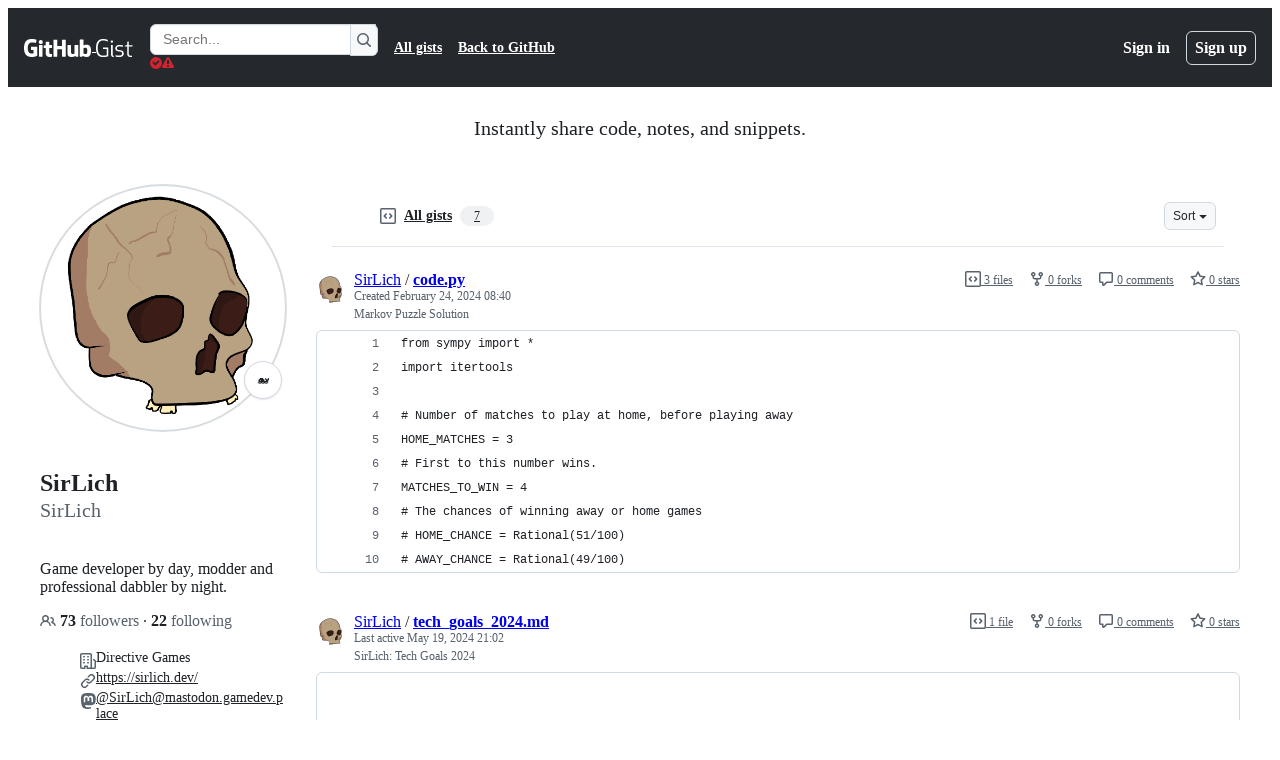

--- FILE ---
content_type: text/html; charset=utf-8
request_url: https://gist.github.com/SirLich
body_size: 23101
content:






<!DOCTYPE html>
<html
  lang="en"
  
  data-color-mode="auto" data-light-theme="light" data-dark-theme="dark"
  data-a11y-animated-images="system" data-a11y-link-underlines="true"
  
  >




  <head>
    <meta charset="utf-8">
  <link rel="dns-prefetch" href="https://github.githubassets.com">
  <link rel="dns-prefetch" href="https://avatars.githubusercontent.com">
  <link rel="dns-prefetch" href="https://github-cloud.s3.amazonaws.com">
  <link rel="dns-prefetch" href="https://user-images.githubusercontent.com/">
  <link rel="preconnect" href="https://github.githubassets.com" crossorigin>
  <link rel="preconnect" href="https://avatars.githubusercontent.com">

  

  <link crossorigin="anonymous" media="all" rel="stylesheet" href="https://github.githubassets.com/assets/light-dac525bbd821.css" /><link crossorigin="anonymous" media="all" rel="stylesheet" href="https://github.githubassets.com/assets/light_high_contrast-56ccf4057897.css" /><link crossorigin="anonymous" media="all" rel="stylesheet" href="https://github.githubassets.com/assets/dark-784387e86ac0.css" /><link crossorigin="anonymous" media="all" rel="stylesheet" href="https://github.githubassets.com/assets/dark_high_contrast-79bd5fd84a86.css" /><link data-color-theme="light" crossorigin="anonymous" media="all" rel="stylesheet" data-href="https://github.githubassets.com/assets/light-dac525bbd821.css" /><link data-color-theme="light_high_contrast" crossorigin="anonymous" media="all" rel="stylesheet" data-href="https://github.githubassets.com/assets/light_high_contrast-56ccf4057897.css" /><link data-color-theme="light_colorblind" crossorigin="anonymous" media="all" rel="stylesheet" data-href="https://github.githubassets.com/assets/light_colorblind-0e24752a7d2b.css" /><link data-color-theme="light_colorblind_high_contrast" crossorigin="anonymous" media="all" rel="stylesheet" data-href="https://github.githubassets.com/assets/light_colorblind_high_contrast-412af2517363.css" /><link data-color-theme="light_tritanopia" crossorigin="anonymous" media="all" rel="stylesheet" data-href="https://github.githubassets.com/assets/light_tritanopia-6186e83663dc.css" /><link data-color-theme="light_tritanopia_high_contrast" crossorigin="anonymous" media="all" rel="stylesheet" data-href="https://github.githubassets.com/assets/light_tritanopia_high_contrast-9d33c7aea2e7.css" /><link data-color-theme="dark" crossorigin="anonymous" media="all" rel="stylesheet" data-href="https://github.githubassets.com/assets/dark-784387e86ac0.css" /><link data-color-theme="dark_high_contrast" crossorigin="anonymous" media="all" rel="stylesheet" data-href="https://github.githubassets.com/assets/dark_high_contrast-79bd5fd84a86.css" /><link data-color-theme="dark_colorblind" crossorigin="anonymous" media="all" rel="stylesheet" data-href="https://github.githubassets.com/assets/dark_colorblind-75db11311555.css" /><link data-color-theme="dark_colorblind_high_contrast" crossorigin="anonymous" media="all" rel="stylesheet" data-href="https://github.githubassets.com/assets/dark_colorblind_high_contrast-f2c1045899a2.css" /><link data-color-theme="dark_tritanopia" crossorigin="anonymous" media="all" rel="stylesheet" data-href="https://github.githubassets.com/assets/dark_tritanopia-f46d293c6ff3.css" /><link data-color-theme="dark_tritanopia_high_contrast" crossorigin="anonymous" media="all" rel="stylesheet" data-href="https://github.githubassets.com/assets/dark_tritanopia_high_contrast-e4b5684db29d.css" /><link data-color-theme="dark_dimmed" crossorigin="anonymous" media="all" rel="stylesheet" data-href="https://github.githubassets.com/assets/dark_dimmed-72c58078e707.css" /><link data-color-theme="dark_dimmed_high_contrast" crossorigin="anonymous" media="all" rel="stylesheet" data-href="https://github.githubassets.com/assets/dark_dimmed_high_contrast-956cb5dfcb85.css" />

  <style type="text/css">
    :root {
      --tab-size-preference: 4;
    }

    pre, code {
      tab-size: var(--tab-size-preference);
    }
  </style>

    <link crossorigin="anonymous" media="all" rel="stylesheet" href="https://github.githubassets.com/assets/primer-primitives-c37d781e2da5.css" />
    <link crossorigin="anonymous" media="all" rel="stylesheet" href="https://github.githubassets.com/assets/primer-2a5c339a0b0a.css" />
    <link crossorigin="anonymous" media="all" rel="stylesheet" href="https://github.githubassets.com/assets/global-5d4d8309269a.css" />
    <link crossorigin="anonymous" media="all" rel="stylesheet" href="https://github.githubassets.com/assets/github-6d0965b43add.css" />
  <link crossorigin="anonymous" media="all" rel="stylesheet" href="https://github.githubassets.com/assets/profile-1832ec223d40.css" />

  

  <script type="application/json" id="client-env">{"locale":"en","featureFlags":["a11y_status_checks_ruleset","action_yml_language_service","actions_custom_images_public_preview_visibility","actions_custom_images_storage_billing_ui_visibility","actions_enable_snapshot_keyword","actions_image_version_event","actions_workflow_language_service","alternate_user_config_repo","api_insights_show_missing_data_banner","arianotify_comprehensive_migration","codespaces_prebuild_region_target_update","coding_agent_model_selection","contentful_lp_footnotes","copilot_3p_agent_hovercards","copilot_agent_sessions_alive_updates","copilot_agent_task_list_v2","copilot_agent_task_submit_with_modifier","copilot_agent_tasks_btn_code_nav","copilot_agent_tasks_btn_code_view","copilot_agent_tasks_btn_code_view_lines","copilot_agent_tasks_btn_repo","copilot_api_agentic_issue_marshal_yaml","copilot_ask_mode_dropdown","copilot_chat_agents_empty_state","copilot_chat_attach_multiple_images","copilot_chat_clear_model_selection_for_default_change","copilot_chat_file_redirect","copilot_chat_input_commands","copilot_chat_opening_thread_switch","copilot_chat_reduce_quota_checks","copilot_chat_search_bar_redirect","copilot_chat_selection_attachments","copilot_chat_vision_in_claude","copilot_chat_vision_preview_gate","copilot_coding_agent_task_response","copilot_custom_copilots","copilot_custom_copilots_feature_preview","copilot_duplicate_thread","copilot_extensions_hide_in_dotcom_chat","copilot_extensions_removal_on_marketplace","copilot_features_raycast_logo","copilot_features_sql_server_logo","copilot_features_zed_logo","copilot_file_block_ref_matching","copilot_ftp_hyperspace_upgrade_prompt","copilot_icebreakers_experiment_dashboard","copilot_icebreakers_experiment_hyperspace","copilot_immersive_job_result_preview","copilot_immersive_structured_model_picker","copilot_immersive_task_hyperlinking","copilot_immersive_task_within_chat_thread","copilot_mc_cli_resume_any_users_task","copilot_org_policy_page_focus_mode","copilot_redirect_header_button_to_agents","copilot_security_alert_assignee_options","copilot_share_active_subthread","copilot_spaces_ga","copilot_spaces_individual_policies_ga","copilot_spark_empty_state","copilot_spark_handle_nil_friendly_name","copilot_stable_conversation_view","copilot_swe_agent_progress_commands","copilot_swe_agent_use_subagents","copilot_unconfigured_is_inherited","custom_properties_consolidate_default_value_input","dashboard_lists_max_age_filter","dashboard_universe_2025_feedback_dialog","dom_node_counts","enterprise_ai_controls","failbot_report_error_react_apps_on_page","fetch_graphql_filter_noise_errors","flex_cta_groups_mvp","global_nav_react","hyperspace_2025_logged_out_batch_1","initial_per_page_pagination_updates","issue_fields_compact_view","issue_fields_global_search","issue_fields_report_usage","issue_fields_timeline_events","issues_cache_operation_timeout","issues_cca_assign_actor_with_agent","issues_default_best_match_sort","issues_expanded_file_types","issues_index_semantic_search","issues_lazy_load_comment_box_suggestions","issues_react_auto_retry_on_error","issues_react_bots_timeline_pagination","issues_react_chrome_container_query_fix","issues_react_client_side_caching_analytics","issues_react_prohibit_title_fallback","issues_react_safari_scroll_preservation","issues_react_use_turbo_for_cross_repo_navigation","issues_report_sidebar_interactions","lifecycle_label_name_updates","marketing_pages_search_explore_provider","memex_default_issue_create_repository","memex_display_button_config_menu","memex_grouped_by_edit_route","memex_live_update_hovercard","memex_mwl_filter_field_delimiter","mission_control_retry_on_401","mission_control_use_body_html","open_agent_session_in_vscode_insiders","open_agent_session_in_vscode_stable","primer_react_css_has_selector_perf","projects_assignee_max_limit","react_quality_profiling","repos_insights_remove_new_url","ruleset_deletion_confirmation","sample_network_conn_type","session_logs_ungroup_reasoning_text","site_calculator_actions_2025","site_features_copilot_universe","site_homepage_collaborate_video","spark_prompt_secret_scanning","spark_server_connection_status","suppress_non_representative_vitals","swe_agent_member_requests","viewscreen_sandbox","webp_support","workbench_store_readonly"],"copilotApiOverrideUrl":"https://api.githubcopilot.com"}</script>
<script crossorigin="anonymous" type="application/javascript" src="https://github.githubassets.com/assets/high-contrast-cookie-a43e2fc159e9.js"></script>
<script crossorigin="anonymous" type="application/javascript" src="https://github.githubassets.com/assets/wp-runtime-b6165f46b8c2.js" defer="defer"></script>
<script crossorigin="anonymous" type="application/javascript" src="https://github.githubassets.com/assets/6488-6dac972ad892.js" defer="defer"></script>
<script crossorigin="anonymous" type="application/javascript" src="https://github.githubassets.com/assets/78298-4461f83ccb79.js" defer="defer"></script>
<script crossorigin="anonymous" type="application/javascript" src="https://github.githubassets.com/assets/82075-733bf2915f42.js" defer="defer"></script>
<script crossorigin="anonymous" type="application/javascript" src="https://github.githubassets.com/assets/environment-a87305361579.js" defer="defer"></script>
<script crossorigin="anonymous" type="application/javascript" src="https://github.githubassets.com/assets/97068-cd18eb038c94.js" defer="defer"></script>
<script crossorigin="anonymous" type="application/javascript" src="https://github.githubassets.com/assets/43784-56ff5e06fc38.js" defer="defer"></script>
<script crossorigin="anonymous" type="application/javascript" src="https://github.githubassets.com/assets/4712-4012ead9381a.js" defer="defer"></script>
<script crossorigin="anonymous" type="application/javascript" src="https://github.githubassets.com/assets/81028-196a2b669444.js" defer="defer"></script>
<script crossorigin="anonymous" type="application/javascript" src="https://github.githubassets.com/assets/19681-01119aa85035.js" defer="defer"></script>
<script crossorigin="anonymous" type="application/javascript" src="https://github.githubassets.com/assets/91853-1d514452fb18.js" defer="defer"></script>
<script crossorigin="anonymous" type="application/javascript" src="https://github.githubassets.com/assets/78143-a5078efd9ce0.js" defer="defer"></script>
<script crossorigin="anonymous" type="application/javascript" src="https://github.githubassets.com/assets/3042-4e8e39856f05.js" defer="defer"></script>
<script crossorigin="anonymous" type="application/javascript" src="https://github.githubassets.com/assets/github-elements-b7722d872625.js" defer="defer"></script>
<script crossorigin="anonymous" type="application/javascript" src="https://github.githubassets.com/assets/element-registry-b758316c39fa.js" defer="defer"></script>
<script crossorigin="anonymous" type="application/javascript" src="https://github.githubassets.com/assets/react-core-724b11b8bc4a.js" defer="defer"></script>
<script crossorigin="anonymous" type="application/javascript" src="https://github.githubassets.com/assets/react-lib-ef9414370f2a.js" defer="defer"></script>
<script crossorigin="anonymous" type="application/javascript" src="https://github.githubassets.com/assets/90780-00ac8bf051f5.js" defer="defer"></script>
<script crossorigin="anonymous" type="application/javascript" src="https://github.githubassets.com/assets/28546-373396140b52.js" defer="defer"></script>
<script crossorigin="anonymous" type="application/javascript" src="https://github.githubassets.com/assets/17688-d822812c31fd.js" defer="defer"></script>
<script crossorigin="anonymous" type="application/javascript" src="https://github.githubassets.com/assets/83770-3bb3fa8c5ff8.js" defer="defer"></script>
<script crossorigin="anonymous" type="application/javascript" src="https://github.githubassets.com/assets/7332-28215e4d6136.js" defer="defer"></script>
<script crossorigin="anonymous" type="application/javascript" src="https://github.githubassets.com/assets/70191-2ff8c1780a1e.js" defer="defer"></script>
<script crossorigin="anonymous" type="application/javascript" src="https://github.githubassets.com/assets/66721-c8f8022fe832.js" defer="defer"></script>
<script crossorigin="anonymous" type="application/javascript" src="https://github.githubassets.com/assets/51519-2093a99df21e.js" defer="defer"></script>
<script crossorigin="anonymous" type="application/javascript" src="https://github.githubassets.com/assets/62941-12ac274b4455.js" defer="defer"></script>
<script crossorigin="anonymous" type="application/javascript" src="https://github.githubassets.com/assets/87875-9d0cf8c3e6d5.js" defer="defer"></script>
<script crossorigin="anonymous" type="application/javascript" src="https://github.githubassets.com/assets/96384-7e8820028ca6.js" defer="defer"></script>
<script crossorigin="anonymous" type="application/javascript" src="https://github.githubassets.com/assets/19718-9f5f984a64d0.js" defer="defer"></script>
<script crossorigin="anonymous" type="application/javascript" src="https://github.githubassets.com/assets/behaviors-87fd81cc5494.js" defer="defer"></script>
<script crossorigin="anonymous" type="application/javascript" src="https://github.githubassets.com/assets/37911-925bc4afa4f7.js" defer="defer"></script>
<script crossorigin="anonymous" type="application/javascript" src="https://github.githubassets.com/assets/notifications-global-376507b60942.js" defer="defer"></script>
  
  <script crossorigin="anonymous" type="application/javascript" src="https://github.githubassets.com/assets/5017-9f55e53df861.js" defer="defer"></script>
<script crossorigin="anonymous" type="application/javascript" src="https://github.githubassets.com/assets/55526-7849c8b38bbe.js" defer="defer"></script>
<script crossorigin="anonymous" type="application/javascript" src="https://github.githubassets.com/assets/gist-4706dddbaafb.js" defer="defer"></script>


  <title>SirLich’s gists · GitHub</title>



  <meta name="route-pattern" content="/:user_id(.:format)" data-turbo-transient>
  <meta name="route-controller" content="gists_users" data-turbo-transient>
  <meta name="route-action" content="show" data-turbo-transient>
  <meta name="fetch-nonce" content="v2:e92b0aea-7e62-11f9-c883-755226a14613">

    
  <meta name="current-catalog-service-hash" content="56253a530ab9027b25719525dcbe6007461a3202218f6f5dfce5a601c121cbcb">


  <meta name="request-id" content="B064:96562:1C5FD8:270288:697CDD4C" data-pjax-transient="true"/><meta name="html-safe-nonce" content="3bc2cdb7f1f7d804518789bf625c4f2b5dbe94678cc65fbcd68a9b2b691ab025" data-pjax-transient="true"/><meta name="visitor-payload" content="eyJyZWZlcnJlciI6IiIsInJlcXVlc3RfaWQiOiJCMDY0Ojk2NTYyOjFDNUZEODoyNzAyODg6Njk3Q0RENEMiLCJ2aXNpdG9yX2lkIjoiOTY1NDQyOTg4NDUwNTY5NTQ4IiwicmVnaW9uX2VkZ2UiOiJpYWQiLCJyZWdpb25fcmVuZGVyIjoiaWFkIn0=" data-pjax-transient="true"/><meta name="visitor-hmac" content="163443a72fdab8a32109de9e1d3784360f1f8020a64ae3d1bacb6ee684b4e8ec" data-pjax-transient="true"/>




  <meta name="github-keyboard-shortcuts" content="copilot" data-turbo-transient="true" />
  

  <meta name="selected-link" value="all" data-turbo-transient>
  <link rel="assets" href="https://github.githubassets.com/">

    <meta name="google-site-verification" content="Apib7-x98H0j5cPqHWwSMm6dNU4GmODRoqxLiDzdx9I">

<meta name="octolytics-url" content="https://collector.github.com/github/collect" />

  <meta name="analytics-location" content="/&lt;user-name&gt;" data-turbo-transient="true" />

  




    <meta name="user-login" content="">

  

    <meta name="viewport" content="width=device-width">

    

      <meta name="description" content="GitHub Gist: star and fork SirLich&#39;s gists by creating an account on GitHub.">

      <link rel="search" type="application/opensearchdescription+xml" href="/opensearch-gist.xml" title="Gist">

    <link rel="fluid-icon" href="https://gist.github.com/fluidicon.png" title="GitHub">
    <meta property="fb:app_id" content="1401488693436528">
    <meta name="apple-itunes-app" content="app-id=1477376905, app-argument=https://gist.github.com/SirLich" />

      <meta name="twitter:image" content="https://github.com/opengraph.png" /><meta name="twitter:site" content="@github" /><meta name="twitter:card" content="summary_large_image" /><meta name="twitter:title" content="SirLich’s gists" /><meta name="twitter:description" content="GitHub Gist: star and fork SirLich&#39;s gists by creating an account on GitHub." />
  <meta property="og:image" content="https://github.com/opengraph.png" /><meta property="og:image:alt" content="GitHub Gist: star and fork SirLich&#39;s gists by creating an account on GitHub." /><meta property="og:site_name" content="Gist" /><meta property="og:type" content="profile" /><meta property="og:title" content="SirLich’s gists" /><meta property="og:description" content="GitHub Gist: star and fork SirLich&#39;s gists by creating an account on GitHub." />
  




      <meta name="hostname" content="gist.github.com">



        <meta name="expected-hostname" content="gist.github.com">


  <meta http-equiv="x-pjax-version" content="54dc3a898c380276c54ca67205ccf4581f18687ea07c4ec59eebaaa24834c16d" data-turbo-track="reload">
  <meta http-equiv="x-pjax-csp-version" content="21a43568025709b66240454fc92d4f09335a96863f8ab1c46b4a07f6a5b67102" data-turbo-track="reload">
  <meta http-equiv="x-pjax-css-version" content="840528fb24a6fc3375c0cab829357705fabc41b533bd2c9b4301d504b27c8b50" data-turbo-track="reload">
  <meta http-equiv="x-pjax-js-version" content="5f20df5019a7f846ce01350c443b1b5209bcc8b08d1ff80f92fdef440a0c7c89" data-turbo-track="reload">

  <meta name="turbo-cache-control" content="no-preview" data-turbo-transient="">

    <link href="/SirLich.atom" rel="alternate" title="atom" type="application/atom+xml">  <link crossorigin="anonymous" media="all" rel="stylesheet" href="https://github.githubassets.com/assets/gist-8058c9745533.css" />




    <meta name="turbo-body-classes" content="logged-out env-production page-responsive">
  <meta name="disable-turbo" content="false">


  <meta name="browser-stats-url" content="https://api.github.com/_private/browser/stats">

  <meta name="browser-errors-url" content="https://api.github.com/_private/browser/errors">

  <meta name="release" content="0f08fae6208283a46e6e5febf9878b9cdddfaa23">
  <meta name="ui-target" content="canary-2">

  <link rel="mask-icon" href="https://github.githubassets.com/assets/pinned-octocat-093da3e6fa40.svg" color="#000000">
  <link rel="alternate icon" class="js-site-favicon" type="image/png" href="https://github.githubassets.com/favicons/favicon.png">
  <link rel="icon" class="js-site-favicon" type="image/svg+xml" href="https://github.githubassets.com/favicons/favicon.svg" data-base-href="https://github.githubassets.com/favicons/favicon">

<meta name="theme-color" content="#1e2327">
<meta name="color-scheme" content="light dark" />



  </head>

  <body class="logged-out env-production page-responsive" style="word-wrap: break-word;" >
    <div data-turbo-body class="logged-out env-production page-responsive" style="word-wrap: break-word;" >
      <div id="__primerPortalRoot__" role="region" style="z-index: 1000; position: absolute; width: 100%;" data-turbo-permanent></div>
      

    <div class="position-relative header-wrapper js-header-wrapper ">
      <a href="#start-of-content" data-skip-target-assigned="false" class="px-2 py-4 color-bg-accent-emphasis color-fg-on-emphasis show-on-focus js-skip-to-content">Skip to content</a>

      <span data-view-component="true" class="progress-pjax-loader Progress position-fixed width-full">
    <span style="width: 0%;" data-view-component="true" class="Progress-item progress-pjax-loader-bar left-0 top-0 color-bg-accent-emphasis"></span>
</span>      
      
      <link crossorigin="anonymous" media="all" rel="stylesheet" href="https://github.githubassets.com/assets/primer-react.7930ef41a571f44fa0c8.module.css" />
<link crossorigin="anonymous" media="all" rel="stylesheet" href="https://github.githubassets.com/assets/keyboard-shortcuts-dialog.b374cfe79a93fb943a2c.module.css" />

<react-partial
  partial-name="keyboard-shortcuts-dialog"
  data-ssr="false"
  data-attempted-ssr="false"
  data-react-profiling="true"
>
  
  <script type="application/json" data-target="react-partial.embeddedData">{"props":{"docsUrl":"https://docs.github.com/get-started/accessibility/keyboard-shortcuts"}}</script>
  <div data-target="react-partial.reactRoot"></div>
</react-partial>





      

            <div class="Header js-details-container Details flex-wrap flex-md-nowrap p-responsive" role="banner" >
  <div class="Header-item d-none d-md-flex">
    <a class="Header-link" data-hotkey="g d" aria-label="Gist Homepage " style="--focus-outlineColor: #fff;" href="/">
  <svg aria-hidden="true" height="24" viewBox="0 0 24 24" version="1.1" width="24" data-view-component="true" class="octicon octicon-mark-github v-align-middle d-inline-block d-md-none">
    <path d="M12 1C5.923 1 1 5.923 1 12c0 4.867 3.149 8.979 7.521 10.436.55.096.756-.233.756-.522 0-.262-.013-1.128-.013-2.049-2.764.509-3.479-.674-3.699-1.292-.124-.317-.66-1.293-1.127-1.554-.385-.207-.936-.715-.014-.729.866-.014 1.485.797 1.691 1.128.99 1.663 2.571 1.196 3.204.907.096-.715.385-1.196.701-1.471-2.448-.275-5.005-1.224-5.005-5.432 0-1.196.426-2.186 1.128-2.956-.111-.275-.496-1.402.11-2.915 0 0 .921-.288 3.024 1.128a10.193 10.193 0 0 1 2.75-.371c.936 0 1.871.123 2.75.371 2.104-1.43 3.025-1.128 3.025-1.128.605 1.513.221 2.64.111 2.915.701.77 1.127 1.747 1.127 2.956 0 4.222-2.571 5.157-5.019 5.432.399.344.743 1.004.743 2.035 0 1.471-.014 2.654-.014 3.025 0 .289.206.632.756.522C19.851 20.979 23 16.854 23 12c0-6.077-4.922-11-11-11Z"></path>
</svg>
  <svg aria-hidden="true" height="24" viewBox="0 0 68 24" version="1.1" width="68" data-view-component="true" class="octicon octicon-logo-github v-align-middle d-none d-md-inline-block">
    <path d="M27.8 17.908h-.03c.013 0 .022.014.035.017l.01-.002-.016-.015Zm.005.017c-.14.001-.49.073-.861.073-1.17 0-1.575-.536-1.575-1.234v-4.652h2.385c.135 0 .24-.12.24-.283V9.302c0-.133-.12-.252-.24-.252H25.37V5.913c0-.119-.075-.193-.21-.193h-3.24c-.136 0-.21.074-.21.193V9.14s-1.636.401-1.741.416a.255.255 0 0 0-.195.253v2.021c0 .164.12.282.255.282h1.665v4.876c0 3.627 2.55 3.998 4.29 3.998.796 0 1.756-.252 1.906-.327.09-.03.135-.134.135-.238v-2.23a.264.264 0 0 0-.219-.265Zm35.549-3.272c0-2.69-1.095-3.047-2.25-2.928-.9.06-1.62.505-1.62.505v5.232s.735.506 1.83.536c1.545.044 2.04-.506 2.04-3.345ZM67 14.415c0 5.099-1.665 6.555-4.576 6.555-2.46 0-3.78-1.233-3.78-1.233s-.06.683-.135.773c-.045.089-.12.118-.21.118h-2.22c-.15 0-.286-.119-.286-.252l.03-16.514a.26.26 0 0 1 .255-.252h3.196a.26.26 0 0 1 .255.252v5.604s1.23-.788 3.03-.788l-.015-.03c1.8 0 4.456.67 4.456 5.767ZM53.918 9.05h-3.15c-.165 0-.255.119-.255.282v8.086s-.826.58-1.95.58c-1.126 0-1.456-.506-1.456-1.62v-7.06a.262.262 0 0 0-.255-.254h-3.21a.262.262 0 0 0-.256.253v7.596c0 3.27 1.846 4.087 4.381 4.087 2.085 0 3.78-1.145 3.78-1.145s.076.58.12.67c.03.074.136.133.24.133h2.011a.243.243 0 0 0 .255-.253l.03-11.103c0-.133-.12-.252-.285-.252Zm-35.556-.015h-3.195c-.135 0-.255.134-.255.297v10.91c0 .297.195.401.45.401h2.88c.3 0 .375-.134.375-.401V9.287a.262.262 0 0 0-.255-.252ZM16.787 4.01c-1.155 0-2.07.907-2.07 2.051 0 1.145.915 2.051 2.07 2.051a2.04 2.04 0 0 0 2.04-2.05 2.04 2.04 0 0 0-2.04-2.052Zm24.74-.372H38.36a.262.262 0 0 0-.255.253v6.08H33.14v-6.08a.262.262 0 0 0-.255-.253h-3.196a.262.262 0 0 0-.255.253v16.514c0 .133.135.252.255.252h3.196a.262.262 0 0 0 .255-.253v-7.06h4.966l-.03 7.06c0 .134.12.253.255.253h3.195a.262.262 0 0 0 .255-.253V3.892a.262.262 0 0 0-.255-.253Zm-28.31 7.313v8.532c0 .06-.015.163-.09.193 0 0-1.875 1.323-4.966 1.323C4.426 21 0 19.84 0 12.2S3.87 2.986 7.651 3c3.27 0 4.59.728 4.8.862.06.075.09.134.09.208l-.63 2.646c0 .134-.134.297-.3.253-.54-.164-1.35-.49-3.255-.49-2.205 0-4.575.623-4.575 5.543s2.25 5.5 3.87 5.5c1.38 0 1.875-.164 1.875-.164V13.94H7.321c-.165 0-.285-.12-.285-.253v-2.735c0-.134.12-.252.285-.252h5.61c.166 0 .286.118.286.252Z"></path>
</svg>
  <svg aria-hidden="true" height="24" viewBox="0 0 38 24" version="1.1" width="38" data-view-component="true" class="octicon octicon-logo-gist v-align-middle d-none d-md-inline-block">
    <path d="M7.05 13.095v-1.5h5.28v8.535c-1.17.555-2.925.96-5.385.96C1.665 21.09 0 17.055 0 12.045S1.695 3 6.945 3c2.43 0 3.96.495 4.92.99v1.575c-1.83-.75-3-1.095-4.92-1.095-3.855 0-5.22 3.315-5.22 7.59s1.365 7.575 5.205 7.575c1.335 0 2.97-.105 3.795-.51v-6.03H7.05Zm16.47 1.035h.045c3.33.3 4.125 1.425 4.125 3.345 0 1.815-1.14 3.615-4.71 3.615-1.125 0-2.745-.285-3.495-.585v-1.41c.705.255 1.83.54 3.495.54 2.43 0 3.09-1.035 3.09-2.13 0-1.065-.33-1.815-2.655-2.01-3.39-.3-4.095-1.5-4.095-3.12 0-1.665 1.08-3.465 4.38-3.465 1.095 0 2.34.135 3.375.585v1.41c-.915-.3-1.83-.54-3.405-.54-2.325 0-2.82.855-2.82 2.01 0 1.035.42 1.56 2.67 1.755Zm12.87-4.995v1.275h-3.63v7.305c0 1.425.795 2.01 2.25 2.01.3 0 .63 0 .915-.045v1.335c-.255.045-.75.075-1.035.075-1.965 0-3.75-.9-3.75-3.195v-7.5H28.8v-.72l2.34-.66V5.85l1.62-.465v3.75h3.63ZM16.635 9.09v9.615c0 .81.285 1.05 1.005 1.05v1.335c-1.71 0-2.58-.705-2.58-2.58V9.09h1.575Zm.375-3.495c0 .66-.51 1.17-1.17 1.17a1.14 1.14 0 0 1-1.155-1.17c0-.66.48-1.17 1.155-1.17s1.17.51 1.17 1.17Z"></path>
</svg>
</a>


  </div>

  <div class="Header-item d-md-none">
      <button aria-label="Toggle navigation" aria-expanded="false" type="button" data-view-component="true" class="Header-link js-details-target btn-link">    <svg aria-hidden="true" height="24" viewBox="0 0 24 24" version="1.1" width="24" data-view-component="true" class="octicon octicon-three-bars">
    <path d="M3.75 5.25a.75.75 0 0 0 0 1.5h16.5a.75.75 0 0 0 0-1.5H3.75Zm0 6a.75.75 0 0 0 0 1.5h16.5a.75.75 0 0 0 0-1.5H3.75Zm0 6a.75.75 0 0 0 0 1.5h16.5a.75.75 0 0 0 0-1.5H3.75Z"></path>
</svg>
</button>  </div>

  <div class="Header-item Header-item--full js-site-search flex-column flex-md-row width-full flex-order-2 flex-md-order-none mr-0 mr-md-3 mt-3 mt-md-0 Details-content--hidden-not-important d-md-flex">
      <div class="header-search flex-self-stretch flex-md-self-auto mr-0 mr-md-3 mb-3 mb-md-0">
  <!-- '"` --><!-- </textarea></xmp> --></option></form><form data-turbo="false" action="/search" accept-charset="UTF-8" method="get">
    <div class="d-flex">
        <primer-text-field class="FormControl width-full FormControl--fullWidth">
      <label class="sr-only FormControl-label" for="q">
        Search Gists
</label>    
  <div class="FormControl-input-wrap">
    
      <input placeholder="Search..." aria-describedby="validation-cb7e33aa-cacc-4c39-a1f5-af70b86fae1a" data-target="primer-text-field.inputElement " class="form-control FormControl-input FormControl-medium rounded-right-0" type="text" name="q" id="q" />
</div>
      <div class="FormControl-inlineValidation" id="validation-cb7e33aa-cacc-4c39-a1f5-af70b86fae1a" hidden="hidden">
  <span class="FormControl-inlineValidation--visual" data-target="primer-text-field.validationSuccessIcon" hidden><svg aria-hidden="true" height="12" viewBox="0 0 12 12" version="1.1" width="12" data-view-component="true" class="octicon octicon-check-circle-fill">
    <path d="M6 0a6 6 0 1 1 0 12A6 6 0 0 1 6 0Zm-.705 8.737L9.63 4.403 8.392 3.166 5.295 6.263l-1.7-1.702L2.356 5.8l2.938 2.938Z"></path>
</svg></span>
  <span class=" FormControl-inlineValidation--visual" data-target="primer-text-field.validationErrorIcon"><svg aria-hidden="true" height="12" viewBox="0 0 12 12" version="1.1" width="12" data-view-component="true" class="octicon octicon-alert-fill">
    <path d="M4.855.708c.5-.896 1.79-.896 2.29 0l4.675 8.351a1.312 1.312 0 0 1-1.146 1.954H1.33A1.313 1.313 0 0 1 .183 9.058ZM7 7V3H5v4Zm-1 3a1 1 0 1 0 0-2 1 1 0 0 0 0 2Z"></path>
</svg></span>
  <span></span>
</div>
    
</primer-text-field>
      <button id="icon-button-11d8bdbf-f09d-4db5-8f58-a97e5d9791ce" aria-labelledby="tooltip-69b16109-0792-496a-8a5a-d2909e0c04f4" type="submit" data-view-component="true" class="Button Button--iconOnly Button--secondary Button--medium rounded-left-0">  <svg aria-hidden="true" height="16" viewBox="0 0 16 16" version="1.1" width="16" data-view-component="true" class="octicon octicon-search Button-visual">
    <path d="M10.68 11.74a6 6 0 0 1-7.922-8.982 6 6 0 0 1 8.982 7.922l3.04 3.04a.749.749 0 0 1-.326 1.275.749.749 0 0 1-.734-.215ZM11.5 7a4.499 4.499 0 1 0-8.997 0A4.499 4.499 0 0 0 11.5 7Z"></path>
</svg>
</button><tool-tip id="tooltip-69b16109-0792-496a-8a5a-d2909e0c04f4" for="icon-button-11d8bdbf-f09d-4db5-8f58-a97e5d9791ce" popover="manual" data-direction="s" data-type="label" data-view-component="true" class="sr-only position-absolute">Search Gists</tool-tip>

    </div>
</form></div>


    <nav aria-label="Global" class="d-flex flex-column flex-md-row flex-self-stretch flex-md-self-auto">
  <a class="Header-link mr-0 mr-md-3 py-2 py-md-0 border-top border-md-top-0 border-white-fade" data-ga-click="Header, go to all gists, text:all gists" href="/discover">All gists</a>

  <a class="Header-link mr-0 mr-md-3 py-2 py-md-0 border-top border-md-top-0 border-white-fade" data-ga-click="Header, go to GitHub, text:Back to GitHub" href="https://github.com">Back to GitHub</a>

    <a class="Header-link d-block d-md-none mr-0 mr-md-3 py-2 py-md-0 border-top border-md-top-0 border-white-fade" data-ga-click="Header, sign in" data-hydro-click="{&quot;event_type&quot;:&quot;authentication.click&quot;,&quot;payload&quot;:{&quot;location_in_page&quot;:&quot;gist header&quot;,&quot;repository_id&quot;:null,&quot;auth_type&quot;:&quot;LOG_IN&quot;,&quot;originating_url&quot;:&quot;https://gist.github.com/SirLich&quot;,&quot;user_id&quot;:null}}" data-hydro-click-hmac="61e57b276a2fa1877de1f3b72aaf4de45d816c6bd105cf7e82f75483f102480c" href="https://gist.github.com/auth/github?return_to=https%3A%2F%2Fgist.github.com%2FSirLich">
      Sign in
</a>
      <a class="Header-link d-block d-md-none mr-0 mr-md-3 py-2 py-md-0 border-top border-md-top-0 border-white-fade" data-ga-click="Header, sign up" data-hydro-click="{&quot;event_type&quot;:&quot;authentication.click&quot;,&quot;payload&quot;:{&quot;location_in_page&quot;:&quot;gist header&quot;,&quot;repository_id&quot;:null,&quot;auth_type&quot;:&quot;SIGN_UP&quot;,&quot;originating_url&quot;:&quot;https://gist.github.com/SirLich&quot;,&quot;user_id&quot;:null}}" data-hydro-click-hmac="754b73abdb50c2186c2428b0adb47af8fc2f44af0be373b13a365f664a612845" href="/join?return_to=https%3A%2F%2Fgist.github.com%2FSirLich&amp;source=header-gist">
        Sign up
</a></nav>

  </div>

  <div class="Header-item Header-item--full flex-justify-center d-md-none position-relative">
    <a class="Header-link" data-hotkey="g d" aria-label="Gist Homepage " style="--focus-outlineColor: #fff;" href="/">
  <svg aria-hidden="true" height="24" viewBox="0 0 24 24" version="1.1" width="24" data-view-component="true" class="octicon octicon-mark-github v-align-middle d-inline-block d-md-none">
    <path d="M12 1C5.923 1 1 5.923 1 12c0 4.867 3.149 8.979 7.521 10.436.55.096.756-.233.756-.522 0-.262-.013-1.128-.013-2.049-2.764.509-3.479-.674-3.699-1.292-.124-.317-.66-1.293-1.127-1.554-.385-.207-.936-.715-.014-.729.866-.014 1.485.797 1.691 1.128.99 1.663 2.571 1.196 3.204.907.096-.715.385-1.196.701-1.471-2.448-.275-5.005-1.224-5.005-5.432 0-1.196.426-2.186 1.128-2.956-.111-.275-.496-1.402.11-2.915 0 0 .921-.288 3.024 1.128a10.193 10.193 0 0 1 2.75-.371c.936 0 1.871.123 2.75.371 2.104-1.43 3.025-1.128 3.025-1.128.605 1.513.221 2.64.111 2.915.701.77 1.127 1.747 1.127 2.956 0 4.222-2.571 5.157-5.019 5.432.399.344.743 1.004.743 2.035 0 1.471-.014 2.654-.014 3.025 0 .289.206.632.756.522C19.851 20.979 23 16.854 23 12c0-6.077-4.922-11-11-11Z"></path>
</svg>
  <svg aria-hidden="true" height="24" viewBox="0 0 68 24" version="1.1" width="68" data-view-component="true" class="octicon octicon-logo-github v-align-middle d-none d-md-inline-block">
    <path d="M27.8 17.908h-.03c.013 0 .022.014.035.017l.01-.002-.016-.015Zm.005.017c-.14.001-.49.073-.861.073-1.17 0-1.575-.536-1.575-1.234v-4.652h2.385c.135 0 .24-.12.24-.283V9.302c0-.133-.12-.252-.24-.252H25.37V5.913c0-.119-.075-.193-.21-.193h-3.24c-.136 0-.21.074-.21.193V9.14s-1.636.401-1.741.416a.255.255 0 0 0-.195.253v2.021c0 .164.12.282.255.282h1.665v4.876c0 3.627 2.55 3.998 4.29 3.998.796 0 1.756-.252 1.906-.327.09-.03.135-.134.135-.238v-2.23a.264.264 0 0 0-.219-.265Zm35.549-3.272c0-2.69-1.095-3.047-2.25-2.928-.9.06-1.62.505-1.62.505v5.232s.735.506 1.83.536c1.545.044 2.04-.506 2.04-3.345ZM67 14.415c0 5.099-1.665 6.555-4.576 6.555-2.46 0-3.78-1.233-3.78-1.233s-.06.683-.135.773c-.045.089-.12.118-.21.118h-2.22c-.15 0-.286-.119-.286-.252l.03-16.514a.26.26 0 0 1 .255-.252h3.196a.26.26 0 0 1 .255.252v5.604s1.23-.788 3.03-.788l-.015-.03c1.8 0 4.456.67 4.456 5.767ZM53.918 9.05h-3.15c-.165 0-.255.119-.255.282v8.086s-.826.58-1.95.58c-1.126 0-1.456-.506-1.456-1.62v-7.06a.262.262 0 0 0-.255-.254h-3.21a.262.262 0 0 0-.256.253v7.596c0 3.27 1.846 4.087 4.381 4.087 2.085 0 3.78-1.145 3.78-1.145s.076.58.12.67c.03.074.136.133.24.133h2.011a.243.243 0 0 0 .255-.253l.03-11.103c0-.133-.12-.252-.285-.252Zm-35.556-.015h-3.195c-.135 0-.255.134-.255.297v10.91c0 .297.195.401.45.401h2.88c.3 0 .375-.134.375-.401V9.287a.262.262 0 0 0-.255-.252ZM16.787 4.01c-1.155 0-2.07.907-2.07 2.051 0 1.145.915 2.051 2.07 2.051a2.04 2.04 0 0 0 2.04-2.05 2.04 2.04 0 0 0-2.04-2.052Zm24.74-.372H38.36a.262.262 0 0 0-.255.253v6.08H33.14v-6.08a.262.262 0 0 0-.255-.253h-3.196a.262.262 0 0 0-.255.253v16.514c0 .133.135.252.255.252h3.196a.262.262 0 0 0 .255-.253v-7.06h4.966l-.03 7.06c0 .134.12.253.255.253h3.195a.262.262 0 0 0 .255-.253V3.892a.262.262 0 0 0-.255-.253Zm-28.31 7.313v8.532c0 .06-.015.163-.09.193 0 0-1.875 1.323-4.966 1.323C4.426 21 0 19.84 0 12.2S3.87 2.986 7.651 3c3.27 0 4.59.728 4.8.862.06.075.09.134.09.208l-.63 2.646c0 .134-.134.297-.3.253-.54-.164-1.35-.49-3.255-.49-2.205 0-4.575.623-4.575 5.543s2.25 5.5 3.87 5.5c1.38 0 1.875-.164 1.875-.164V13.94H7.321c-.165 0-.285-.12-.285-.253v-2.735c0-.134.12-.252.285-.252h5.61c.166 0 .286.118.286.252Z"></path>
</svg>
  <svg aria-hidden="true" height="24" viewBox="0 0 38 24" version="1.1" width="38" data-view-component="true" class="octicon octicon-logo-gist v-align-middle d-none d-md-inline-block">
    <path d="M7.05 13.095v-1.5h5.28v8.535c-1.17.555-2.925.96-5.385.96C1.665 21.09 0 17.055 0 12.045S1.695 3 6.945 3c2.43 0 3.96.495 4.92.99v1.575c-1.83-.75-3-1.095-4.92-1.095-3.855 0-5.22 3.315-5.22 7.59s1.365 7.575 5.205 7.575c1.335 0 2.97-.105 3.795-.51v-6.03H7.05Zm16.47 1.035h.045c3.33.3 4.125 1.425 4.125 3.345 0 1.815-1.14 3.615-4.71 3.615-1.125 0-2.745-.285-3.495-.585v-1.41c.705.255 1.83.54 3.495.54 2.43 0 3.09-1.035 3.09-2.13 0-1.065-.33-1.815-2.655-2.01-3.39-.3-4.095-1.5-4.095-3.12 0-1.665 1.08-3.465 4.38-3.465 1.095 0 2.34.135 3.375.585v1.41c-.915-.3-1.83-.54-3.405-.54-2.325 0-2.82.855-2.82 2.01 0 1.035.42 1.56 2.67 1.755Zm12.87-4.995v1.275h-3.63v7.305c0 1.425.795 2.01 2.25 2.01.3 0 .63 0 .915-.045v1.335c-.255.045-.75.075-1.035.075-1.965 0-3.75-.9-3.75-3.195v-7.5H28.8v-.72l2.34-.66V5.85l1.62-.465v3.75h3.63ZM16.635 9.09v9.615c0 .81.285 1.05 1.005 1.05v1.335c-1.71 0-2.58-.705-2.58-2.58V9.09h1.575Zm.375-3.495c0 .66-.51 1.17-1.17 1.17a1.14 1.14 0 0 1-1.155-1.17c0-.66.48-1.17 1.155-1.17s1.17.51 1.17 1.17Z"></path>
</svg>
</a>


  </div>

    <div class="Header-item f4 mr-0" role="navigation" aria-label="Sign in or sign up">
      <a class="Header-link no-underline mr-3" data-ga-click="Header, sign in" data-hydro-click="{&quot;event_type&quot;:&quot;authentication.click&quot;,&quot;payload&quot;:{&quot;location_in_page&quot;:&quot;gist header&quot;,&quot;repository_id&quot;:null,&quot;auth_type&quot;:&quot;LOG_IN&quot;,&quot;originating_url&quot;:&quot;https://gist.github.com/SirLich&quot;,&quot;user_id&quot;:null}}" data-hydro-click-hmac="61e57b276a2fa1877de1f3b72aaf4de45d816c6bd105cf7e82f75483f102480c" href="https://gist.github.com/auth/github?return_to=https%3A%2F%2Fgist.github.com%2FSirLich">
        Sign&nbsp;in
</a>        <a class="Header-link d-inline-block no-underline border color-border-default rounded px-2 py-1" data-ga-click="Header, sign up" data-hydro-click="{&quot;event_type&quot;:&quot;authentication.click&quot;,&quot;payload&quot;:{&quot;location_in_page&quot;:&quot;gist header&quot;,&quot;repository_id&quot;:null,&quot;auth_type&quot;:&quot;SIGN_UP&quot;,&quot;originating_url&quot;:&quot;https://gist.github.com/SirLich&quot;,&quot;user_id&quot;:null}}" data-hydro-click-hmac="754b73abdb50c2186c2428b0adb47af8fc2f44af0be373b13a365f664a612845" href="/join?return_to=https%3A%2F%2Fgist.github.com%2FSirLich&amp;source=header-gist">
          Sign&nbsp;up
</a>    </div>
</div>



      <div hidden="hidden" data-view-component="true" class="js-stale-session-flash stale-session-flash flash flash-warn flash-full">
  
        <svg aria-hidden="true" height="16" viewBox="0 0 16 16" version="1.1" width="16" data-view-component="true" class="octicon octicon-alert">
    <path d="M6.457 1.047c.659-1.234 2.427-1.234 3.086 0l6.082 11.378A1.75 1.75 0 0 1 14.082 15H1.918a1.75 1.75 0 0 1-1.543-2.575Zm1.763.707a.25.25 0 0 0-.44 0L1.698 13.132a.25.25 0 0 0 .22.368h12.164a.25.25 0 0 0 .22-.368Zm.53 3.996v2.5a.75.75 0 0 1-1.5 0v-2.5a.75.75 0 0 1 1.5 0ZM9 11a1 1 0 1 1-2 0 1 1 0 0 1 2 0Z"></path>
</svg>
        <span class="js-stale-session-flash-signed-in" hidden>You signed in with another tab or window. <a class="Link--inTextBlock" href="">Reload</a> to refresh your session.</span>
        <span class="js-stale-session-flash-signed-out" hidden>You signed out in another tab or window. <a class="Link--inTextBlock" href="">Reload</a> to refresh your session.</span>
        <span class="js-stale-session-flash-switched" hidden>You switched accounts on another tab or window. <a class="Link--inTextBlock" href="">Reload</a> to refresh your session.</span>

    <button id="icon-button-8b2ff2e2-73dc-4046-9f24-ee22149f9fbc" aria-labelledby="tooltip-36407dfb-1ec7-4f33-aa84-d62b76d7813a" type="button" data-view-component="true" class="Button Button--iconOnly Button--invisible Button--medium flash-close js-flash-close">  <svg aria-hidden="true" height="16" viewBox="0 0 16 16" version="1.1" width="16" data-view-component="true" class="octicon octicon-x Button-visual">
    <path d="M3.72 3.72a.75.75 0 0 1 1.06 0L8 6.94l3.22-3.22a.749.749 0 0 1 1.275.326.749.749 0 0 1-.215.734L9.06 8l3.22 3.22a.749.749 0 0 1-.326 1.275.749.749 0 0 1-.734-.215L8 9.06l-3.22 3.22a.751.751 0 0 1-1.042-.018.751.751 0 0 1-.018-1.042L6.94 8 3.72 4.78a.75.75 0 0 1 0-1.06Z"></path>
</svg>
</button><tool-tip id="tooltip-36407dfb-1ec7-4f33-aa84-d62b76d7813a" for="icon-button-8b2ff2e2-73dc-4046-9f24-ee22149f9fbc" popover="manual" data-direction="s" data-type="label" data-view-component="true" class="sr-only position-absolute">Dismiss alert</tool-tip>


  
</div>
    </div>

  <div id="start-of-content" class="show-on-focus"></div>








    <div id="js-flash-container" class="flash-container" data-turbo-replace>




  <template class="js-flash-template">
    
<div class="flash flash-full   {{ className }}">
  <div >
    <button autofocus class="flash-close js-flash-close" type="button" aria-label="Dismiss this message">
      <svg aria-hidden="true" height="16" viewBox="0 0 16 16" version="1.1" width="16" data-view-component="true" class="octicon octicon-x">
    <path d="M3.72 3.72a.75.75 0 0 1 1.06 0L8 6.94l3.22-3.22a.749.749 0 0 1 1.275.326.749.749 0 0 1-.215.734L9.06 8l3.22 3.22a.749.749 0 0 1-.326 1.275.749.749 0 0 1-.734-.215L8 9.06l-3.22 3.22a.751.751 0 0 1-1.042-.018.751.751 0 0 1-.018-1.042L6.94 8 3.72 4.78a.75.75 0 0 1 0-1.06Z"></path>
</svg>
    </button>
    <div aria-atomic="true" role="alert" class="js-flash-alert">
      
      <div>{{ message }}</div>

    </div>
  </div>
</div>
  </template>
</div>


    






  <div
    class="application-main "
    data-commit-hovercards-enabled
    data-discussion-hovercards-enabled
    data-issue-and-pr-hovercards-enabled
    data-project-hovercards-enabled
  >
        <div itemscope itemtype="http://schema.org/Code">
    <main id="gist-pjax-container">
      

  <div class="gist-detail-intro gist-banner pb-3">
    <div class="text-center container-lg px-3">
      <p class="lead">
        Instantly share code, notes, and snippets.
      </p>
    </div>
  </div>



<div class="container-xl px-3 px-md-4 px-lg-5 mt-4">

  <div class="gutter d-flex flex-md-row flex-column">
      
<div class="h-card col-md-3 col-12" itemscope itemtype="http://schema.org/Person">
  <div class="js-profile-editable-replace">
  <div class="clearfix d-flex d-md-block flex-items-center mb-4 mb-md-0">
    <div
      class="position-relative d-inline-block col-2 col-md-12 mr-3 mr-md-0 flex-shrink-0"
      style="z-index:4;"
    >
        <a class="d-block" itemprop="image" href="https://avatars.githubusercontent.com/u/18729296?v=4"><img style="height:auto;" alt="View SirLich&#39;s full-sized avatar" src="https://avatars.githubusercontent.com/u/18729296?v=4" width="260" height="260" class="avatar avatar-user width-full border color-bg-default" /></a>
      
  <div class="user-status-container position-relative hide-sm hide-md">
    <div class="
      d-flex user-status-circle-badge-container
       user-status-has-content">
      
<div class="d-flex flex-items-center flex-items-stretch">
  <div
    class="f6 d-flex flex-items-center p-2 width-full user-status-circle-badge lh-condensed"
    data-team-hovercards-enabled
  >
    <div class="user-status-emoji-container flex-shrink-0 mr-2 d-flex flex-items-center flex-justify-center">
      <div>🐋</div>
    </div>
    <div class="user-status-message-wrapper f6 color-fg-default no-wrap " >
        <div>And so it goes...</div>

    </div>
  </div>
</div>

    </div>
  </div>

    </div>

    <div
      class="vcard-names-container float-left js-profile-editable-names col-12 py-3"
    >
      <h1 class="vcard-names ">
        <span class="p-name vcard-fullname d-block overflow-hidden" itemprop="name">
          SirLich
        </span>
        <span class="p-nickname vcard-username d-block" itemprop="additionalName">
          SirLich

        </span>
      </h1>
    </div>
  </div>

      <div class="mt-2 user-status-container d-md-none">
      
<div class="d-flex flex-items-center flex-items-stretch">
  <div
    class="f6 d-flex flex-items-center p-2 width-full"
    data-team-hovercards-enabled
  >
    <div class="user-status-emoji-container flex-shrink-0 mr-2 d-flex flex-items-center flex-justify-center">
      <div>🐋</div>
    </div>
    <div class="user-status-message-wrapper f6 color-fg-default ws-normal lh-condensed" >
        <div>And so it goes...</div>

    </div>
  </div>
</div>

  </div>


  <div class="d-flex flex-column">
    <div class="flex-order-1 flex-md-order-none">
    </div>

    
<div class="js-profile-editable-area d-flex flex-column d-md-block">
  <div class="p-note user-profile-bio mb-3 js-user-profile-bio f4" data-bio-text="Game developer by day, modder and professional dabbler by night. "
    ><div>Game developer by day, modder and professional dabbler by night. </div></div>


    <div class="flex-order-1 flex-md-order-none mt-2 mt-md-0">
      <div class="mb-3">
        <a class="Link--secondary no-underline no-wrap" href="https://github.com/SirLich?tab=followers">
          <svg text="muted" aria-hidden="true" height="16" viewBox="0 0 16 16" version="1.1" width="16" data-view-component="true" class="octicon octicon-people">
    <path d="M2 5.5a3.5 3.5 0 1 1 5.898 2.549 5.508 5.508 0 0 1 3.034 4.084.75.75 0 1 1-1.482.235 4 4 0 0 0-7.9 0 .75.75 0 0 1-1.482-.236A5.507 5.507 0 0 1 3.102 8.05 3.493 3.493 0 0 1 2 5.5ZM11 4a3.001 3.001 0 0 1 2.22 5.018 5.01 5.01 0 0 1 2.56 3.012.749.749 0 0 1-.885.954.752.752 0 0 1-.549-.514 3.507 3.507 0 0 0-2.522-2.372.75.75 0 0 1-.574-.73v-.352a.75.75 0 0 1 .416-.672A1.5 1.5 0 0 0 11 5.5.75.75 0 0 1 11 4Zm-5.5-.5a2 2 0 1 0-.001 3.999A2 2 0 0 0 5.5 3.5Z"></path>
</svg>
          <span class="text-bold color-fg-default">73</span>
          followers
</a>        &middot; <a class="Link--secondary no-underline no-wrap" href="https://github.com/SirLich?tab=following">
          <span class="text-bold color-fg-default">22</span>
          following
</a>      </div>
    </div>

  <ul class="vcard-details">
        <li class="vcard-detail pt-1 hide-sm hide-md" itemprop="worksFor" show_title="false" aria-label="Organization: Directive Games"><svg class="octicon octicon-organization" viewBox="0 0 16 16" version="1.1" width="16" height="16" aria-hidden="true"><path d="M1.75 16A1.75 1.75 0 0 1 0 14.25V1.75C0 .784.784 0 1.75 0h8.5C11.216 0 12 .784 12 1.75v12.5c0 .085-.006.168-.018.25h2.268a.25.25 0 0 0 .25-.25V8.285a.25.25 0 0 0-.111-.208l-1.055-.703a.749.749 0 1 1 .832-1.248l1.055.703c.487.325.779.871.779 1.456v5.965A1.75 1.75 0 0 1 14.25 16h-3.5a.766.766 0 0 1-.197-.026c-.099.017-.2.026-.303.026h-3a.75.75 0 0 1-.75-.75V14h-1v1.25a.75.75 0 0 1-.75.75Zm-.25-1.75c0 .138.112.25.25.25H4v-1.25a.75.75 0 0 1 .75-.75h2.5a.75.75 0 0 1 .75.75v1.25h2.25a.25.25 0 0 0 .25-.25V1.75a.25.25 0 0 0-.25-.25h-8.5a.25.25 0 0 0-.25.25ZM3.75 6h.5a.75.75 0 0 1 0 1.5h-.5a.75.75 0 0 1 0-1.5ZM3 3.75A.75.75 0 0 1 3.75 3h.5a.75.75 0 0 1 0 1.5h-.5A.75.75 0 0 1 3 3.75Zm4 3A.75.75 0 0 1 7.75 6h.5a.75.75 0 0 1 0 1.5h-.5A.75.75 0 0 1 7 6.75ZM7.75 3h.5a.75.75 0 0 1 0 1.5h-.5a.75.75 0 0 1 0-1.5ZM3 9.75A.75.75 0 0 1 3.75 9h.5a.75.75 0 0 1 0 1.5h-.5A.75.75 0 0 1 3 9.75ZM7.75 9h.5a.75.75 0 0 1 0 1.5h-.5a.75.75 0 0 1 0-1.5Z"></path></svg>
                  <span class="p-org"><div>Directive Games</div></span>
</li>



    <li itemprop="url" data-test-selector="profile-website-url" class="vcard-detail pt-1 "><svg aria-hidden="true" height="16" viewBox="0 0 16 16" version="1.1" width="16" data-view-component="true" class="octicon octicon-link">
    <path d="m7.775 3.275 1.25-1.25a3.5 3.5 0 1 1 4.95 4.95l-2.5 2.5a3.5 3.5 0 0 1-4.95 0 .751.751 0 0 1 .018-1.042.751.751 0 0 1 1.042-.018 1.998 1.998 0 0 0 2.83 0l2.5-2.5a2.002 2.002 0 0 0-2.83-2.83l-1.25 1.25a.751.751 0 0 1-1.042-.018.751.751 0 0 1-.018-1.042Zm-4.69 9.64a1.998 1.998 0 0 0 2.83 0l1.25-1.25a.751.751 0 0 1 1.042.018.751.751 0 0 1 .018 1.042l-1.25 1.25a3.5 3.5 0 1 1-4.95-4.95l2.5-2.5a3.5 3.5 0 0 1 4.95 0 .751.751 0 0 1-.018 1.042.751.751 0 0 1-1.042.018 1.998 1.998 0 0 0-2.83 0l-2.5 2.5a1.998 1.998 0 0 0 0 2.83Z"></path>
</svg>
      <a rel="nofollow me" class="Link--primary wb-break-all" href="https://sirlich.dev/">https://sirlich.dev/</a>
</li>

      <li itemprop="social" class="vcard-detail pt-1 "><svg xmlns="http://www.w3.org/2000/svg" width="16" height="16" viewBox="0 0 16 16" fill="none" role="img" aria-labelledby="ag5yip424ctg4vgijsve4v18cuwed6h3" class="octicon"><title id="ag5yip424ctg4vgijsve4v18cuwed6h3">Mastodon</title>
<path d="M8.29202 0.000202252C6.27825 0.00837918 4.27877 0.264357 3.23839 0.744626C3.23839 0.744626 1 1.76482 1 5.23985C1 9.37638 0.997 14.5711 4.70851 15.5757C6.12991 15.9582 7.35227 16.0405 8.33499 15.9838C10.1184 15.883 11.0005 15.3359 11.0005 15.3359L10.9406 14.0165C10.9406 14.0165 9.78462 14.4244 8.35322 14.3776C6.93515 14.3276 5.44121 14.221 5.20853 12.4481C5.1872 12.2832 5.17662 12.1163 5.17728 11.9501C8.18209 12.697 10.7444 12.2754 11.4497 12.19C13.4191 11.9503 15.1336 10.7139 15.3522 9.58385C15.6949 7.80294 15.6661 5.23985 15.6661 5.23985C15.6661 1.76482 13.4316 0.744626 13.4316 0.744626C12.3345 0.231649 10.3058 -0.00797468 8.29202 0.000202252ZM6.13696 2.65066C6.82691 2.66919 7.5087 2.97824 7.92872 3.63106L8.33499 4.32203L8.73995 3.63106C9.58333 2.31808 11.4736 2.40001 12.3729 3.41595C13.2023 4.3825 13.0175 5.00632 13.0175 9.32441V9.32571H11.3859V5.56839C11.3859 3.80952 9.14622 3.74159 9.14622 5.81219V7.9894H7.52505V5.81219C7.52505 3.74159 5.28666 3.80821 5.28666 5.56709V9.32441H3.65117C3.65117 5.00298 3.46969 4.37515 4.29573 3.41595C4.74875 2.90464 5.44701 2.63214 6.13696 2.65066Z" fill="currentColor"></path>
</svg>
        <a rel="nofollow me" class="Link--primary wb-break-all" href="https://mastodon.gamedev.place/@SirLich">@SirLich@mastodon.gamedev.place</a>
</li>      <li itemprop="social" class="vcard-detail pt-1 "><svg xmlns="http://www.w3.org/2000/svg" width="16" height="16" viewBox="0 0 16 16" fill="none" role="img" aria-labelledby="aavom3b4103gpva5d6o42v6dn7yfesb5" class="octicon"><title id="aavom3b4103gpva5d6o42v6dn7yfesb5">YouTube</title>
<path d="M15.6656 3.7488C15.4816 3.0608 14.9392 2.5184 14.2512 2.3344C13.0032 2 8 2 8 2C8 2 2.9968 2 1.7488 2.3344C1.0608 2.5184 0.5184 3.0608 0.3344 3.7488C-2.38419e-08 4.9968 0 8.4 0 8.4C0 8.4 -2.38419e-08 11.8032 0.3344 13.0512C0.5184 13.7392 1.0608 14.2816 1.7488 14.4656C2.9968 14.8 8 14.8 8 14.8C8 14.8 13.0032 14.8 14.2512 14.4656C14.94 14.2816 15.4816 13.7392 15.6656 13.0512C16 11.8032 16 8.4 16 8.4C16 8.4 16 4.9968 15.6656 3.7488ZM6.4 10.4784V6.3216C6.4 6.0136 6.7336 5.8216 7 5.9752L10.6 8.0536C10.8664 8.2072 10.8664 8.5928 10.6 8.7464L7 10.8248C6.7336 10.9792 6.4 10.7864 6.4 10.4784Z" fill="currentColor"></path>
</svg>
        <a rel="nofollow me" class="Link--primary wb-break-all" href="https://www.youtube.com/channel/UCDiX2TwZMR7aFRFb0Rbfyuw">channel/UCDiX2TwZMR7aFRFb0Rbfyuw</a>
</li>      <li itemprop="social" class="vcard-detail pt-1 "><svg xmlns="http://www.w3.org/2000/svg" fill="none" viewBox="0 0 16 16" role="img" aria-labelledby="af9yz4bqqj91q45ii2zez9rkbjdv24z7" class="octicon" width="16" height="16"><title id="af9yz4bqqj91q45ii2zez9rkbjdv24z7">Bluesky</title><path fill="currentColor" d="M3.468 1.948C5.303 3.325 7.276 6.118 8 7.616c.725-1.498 2.697-4.29 4.532-5.668C13.855.955 16 .186 16 2.632c0 .489-.28 4.105-.444 4.692-.572 2.04-2.653 2.561-4.504 2.246 3.236.551 4.06 2.375 2.281 4.2-3.376 3.464-4.852-.87-5.23-1.98-.07-.204-.103-.3-.103-.218 0-.081-.033.014-.102.218-.379 1.11-1.855 5.444-5.231 1.98-1.778-1.825-.955-3.65 2.28-4.2-1.85.315-3.932-.205-4.503-2.246C.28 6.737 0 3.12 0 2.632 0 .186 2.145.955 3.468 1.948Z"></path></svg>
        <a rel="nofollow me" class="Link--primary wb-break-all" href="https://bsky.app/profile/sirlich.bsky.social">@sirlich.bsky.social</a>
</li>
  </ul>
</div>

  </div>

</div>

  <a class="btn width-full text-center mt-3" href="https://github.com/SirLich">
    View GitHub Profile
  </a>
</div>


    <div class="col-9 col-md-9 col-12">
      <div class="pagehead py-0 border-0 mt-md-0 mt-6 mr-md-0 mr-n3 ml-md-0 ml-n3">
        <div class="px-3 mb-2">
          <nav aria-label="Gist tab" data-view-component="true" class="UnderlineNav">

  <ul data-view-component="true" class="UnderlineNav-body list-style-none">
      <li data-view-component="true" class="d-inline-flex">
  <a href="/SirLich" aria-current="page" data-view-component="true" class="UnderlineNav-item">
    <svg aria-hidden="true" height="16" viewBox="0 0 16 16" version="1.1" width="16" data-view-component="true" class="octicon octicon-code-square UnderlineNav-octicon">
    <path d="M0 1.75C0 .784.784 0 1.75 0h12.5C15.216 0 16 .784 16 1.75v12.5A1.75 1.75 0 0 1 14.25 16H1.75A1.75 1.75 0 0 1 0 14.25Zm1.75-.25a.25.25 0 0 0-.25.25v12.5c0 .138.112.25.25.25h12.5a.25.25 0 0 0 .25-.25V1.75a.25.25 0 0 0-.25-.25Zm7.47 3.97a.75.75 0 0 1 1.06 0l2 2a.75.75 0 0 1 0 1.06l-2 2a.749.749 0 0 1-1.275-.326.749.749 0 0 1 .215-.734L10.69 8 9.22 6.53a.75.75 0 0 1 0-1.06ZM6.78 6.53 5.31 8l1.47 1.47a.749.749 0 0 1-.326 1.275.749.749 0 0 1-.734-.215l-2-2a.75.75 0 0 1 0-1.06l2-2a.751.751 0 0 1 1.042.018.751.751 0 0 1 .018 1.042Z"></path>
</svg>
      <span data-view-component="true">All gists</span>
    <span title="7" data-view-component="true" class="Counter">7</span>
</a></li>
</ul>
    <div data-view-component="true" class="UnderlineNav-actions">    <div class="d-lg-flex d-none">
      <div class="ml-2 mr-2">
        
<action-menu data-select-variant="single" data-dynamic-label="" data-dynamic-label-prefix="Sort" data-view-component="true">
  <focus-group direction="vertical" mnemonics retain>
    <button id="action-menu-1cab09ab-a06a-4d0f-a35c-84161a6fd079-button" popovertarget="action-menu-1cab09ab-a06a-4d0f-a35c-84161a6fd079-overlay" aria-controls="action-menu-1cab09ab-a06a-4d0f-a35c-84161a6fd079-list" aria-haspopup="true" type="button" data-view-component="true" class="Button--secondary Button--small Button">  <span class="Button-content">
    <span class="Button-label">Sort</span>
  </span>
    <span class="Button-visual Button-trailingAction">
      <svg aria-hidden="true" height="16" viewBox="0 0 16 16" version="1.1" width="16" data-view-component="true" class="octicon octicon-triangle-down">
    <path d="m4.427 7.427 3.396 3.396a.25.25 0 0 0 .354 0l3.396-3.396A.25.25 0 0 0 11.396 7H4.604a.25.25 0 0 0-.177.427Z"></path>
</svg>
    </span>
</button>


<anchored-position data-target="action-menu.overlay" id="action-menu-1cab09ab-a06a-4d0f-a35c-84161a6fd079-overlay" anchor="action-menu-1cab09ab-a06a-4d0f-a35c-84161a6fd079-button" align="end" side="outside-bottom" anchor-offset="normal" popover="auto" data-view-component="true">
  <div data-view-component="true" class="Overlay Overlay--size-auto">
    
      <div data-view-component="true" class="Overlay-body Overlay-body--paddingNone">          <action-list>
  <div data-view-component="true">
    <ul aria-labelledby="action-menu-1cab09ab-a06a-4d0f-a35c-84161a6fd079-button" id="action-menu-1cab09ab-a06a-4d0f-a35c-84161a6fd079-list" role="menu" data-view-component="true" class="ActionListWrap--inset ActionListWrap">
        <li data-targets="action-list.items" role="none" data-view-component="true" class="ActionListItem">
    
    
    <a tabindex="-1" id="item-6bb0749f-f60b-4099-923a-cd2c6a974651" href="https://gist.github.com/SirLich?direction=desc&amp;sort=created" role="menuitemradio" aria-checked="true" data-view-component="true" class="ActionListContent">
        <span class="ActionListItem-visual ActionListItem-action--leading">
          <svg aria-hidden="true" height="16" viewBox="0 0 16 16" version="1.1" width="16" data-view-component="true" class="octicon octicon-check ActionListItem-singleSelectCheckmark">
    <path d="M13.78 4.22a.75.75 0 0 1 0 1.06l-7.25 7.25a.75.75 0 0 1-1.06 0L2.22 9.28a.751.751 0 0 1 .018-1.042.751.751 0 0 1 1.042-.018L6 10.94l6.72-6.72a.75.75 0 0 1 1.06 0Z"></path>
</svg>
        </span>
      
        <span data-view-component="true" class="ActionListItem-label">
          Recently created
</span>      
</a>
  
</li>
        <li data-targets="action-list.items" role="none" data-view-component="true" class="ActionListItem">
    
    
    <a tabindex="-1" id="item-e77f245d-6023-4c94-a75f-894b497ccd9b" href="https://gist.github.com/SirLich?direction=asc&amp;sort=created" role="menuitemradio" aria-checked="false" data-view-component="true" class="ActionListContent">
        <span class="ActionListItem-visual ActionListItem-action--leading">
          <svg aria-hidden="true" height="16" viewBox="0 0 16 16" version="1.1" width="16" data-view-component="true" class="octicon octicon-check ActionListItem-singleSelectCheckmark">
    <path d="M13.78 4.22a.75.75 0 0 1 0 1.06l-7.25 7.25a.75.75 0 0 1-1.06 0L2.22 9.28a.751.751 0 0 1 .018-1.042.751.751 0 0 1 1.042-.018L6 10.94l6.72-6.72a.75.75 0 0 1 1.06 0Z"></path>
</svg>
        </span>
      
        <span data-view-component="true" class="ActionListItem-label">
          Least recently created
</span>      
</a>
  
</li>
        <li data-targets="action-list.items" role="none" data-view-component="true" class="ActionListItem">
    
    
    <a tabindex="-1" id="item-c12e3506-819f-41ea-a34b-206126821df3" href="https://gist.github.com/SirLich?direction=desc&amp;sort=updated" role="menuitemradio" aria-checked="false" data-view-component="true" class="ActionListContent">
        <span class="ActionListItem-visual ActionListItem-action--leading">
          <svg aria-hidden="true" height="16" viewBox="0 0 16 16" version="1.1" width="16" data-view-component="true" class="octicon octicon-check ActionListItem-singleSelectCheckmark">
    <path d="M13.78 4.22a.75.75 0 0 1 0 1.06l-7.25 7.25a.75.75 0 0 1-1.06 0L2.22 9.28a.751.751 0 0 1 .018-1.042.751.751 0 0 1 1.042-.018L6 10.94l6.72-6.72a.75.75 0 0 1 1.06 0Z"></path>
</svg>
        </span>
      
        <span data-view-component="true" class="ActionListItem-label">
          Recently updated
</span>      
</a>
  
</li>
        <li data-targets="action-list.items" role="none" data-view-component="true" class="ActionListItem">
    
    
    <a tabindex="-1" id="item-7514f3c6-8fa9-4be1-a994-1e934eb35623" href="https://gist.github.com/SirLich?direction=asc&amp;sort=updated" role="menuitemradio" aria-checked="false" data-view-component="true" class="ActionListContent">
        <span class="ActionListItem-visual ActionListItem-action--leading">
          <svg aria-hidden="true" height="16" viewBox="0 0 16 16" version="1.1" width="16" data-view-component="true" class="octicon octicon-check ActionListItem-singleSelectCheckmark">
    <path d="M13.78 4.22a.75.75 0 0 1 0 1.06l-7.25 7.25a.75.75 0 0 1-1.06 0L2.22 9.28a.751.751 0 0 1 .018-1.042.751.751 0 0 1 1.042-.018L6 10.94l6.72-6.72a.75.75 0 0 1 1.06 0Z"></path>
</svg>
        </span>
      
        <span data-view-component="true" class="ActionListItem-label">
          Least recently updated
</span>      
</a>
  
</li>
</ul>    
</div></action-list>


</div>
      
</div></anchored-position>  </focus-group>
</action-menu>
      </div>
    </div>
</div>
</nav>
        </div>
        <ul class="d-flex d-lg-none px-3 mb-2 pagehead-actions float-none">
          <li>
            
<action-menu data-select-variant="single" data-dynamic-label="" data-dynamic-label-prefix="Sort" data-view-component="true">
  <focus-group direction="vertical" mnemonics retain>
    <button id="action-menu-b06a681a-506d-4572-8035-a67c12929ee4-button" popovertarget="action-menu-b06a681a-506d-4572-8035-a67c12929ee4-overlay" aria-controls="action-menu-b06a681a-506d-4572-8035-a67c12929ee4-list" aria-haspopup="true" type="button" data-view-component="true" class="Button--secondary Button--small Button">  <span class="Button-content">
    <span class="Button-label">Sort</span>
  </span>
    <span class="Button-visual Button-trailingAction">
      <svg aria-hidden="true" height="16" viewBox="0 0 16 16" version="1.1" width="16" data-view-component="true" class="octicon octicon-triangle-down">
    <path d="m4.427 7.427 3.396 3.396a.25.25 0 0 0 .354 0l3.396-3.396A.25.25 0 0 0 11.396 7H4.604a.25.25 0 0 0-.177.427Z"></path>
</svg>
    </span>
</button>


<anchored-position data-target="action-menu.overlay" id="action-menu-b06a681a-506d-4572-8035-a67c12929ee4-overlay" anchor="action-menu-b06a681a-506d-4572-8035-a67c12929ee4-button" align="end" side="outside-bottom" anchor-offset="normal" popover="auto" data-view-component="true">
  <div data-view-component="true" class="Overlay Overlay--size-auto">
    
      <div data-view-component="true" class="Overlay-body Overlay-body--paddingNone">          <action-list>
  <div data-view-component="true">
    <ul aria-labelledby="action-menu-b06a681a-506d-4572-8035-a67c12929ee4-button" id="action-menu-b06a681a-506d-4572-8035-a67c12929ee4-list" role="menu" data-view-component="true" class="ActionListWrap--inset ActionListWrap">
        <li data-targets="action-list.items" role="none" data-view-component="true" class="ActionListItem">
    
    
    <a tabindex="-1" id="item-af80fa84-a4a3-41ef-a796-b814f076506f" href="https://gist.github.com/SirLich?direction=desc&amp;sort=created" role="menuitemradio" aria-checked="true" data-view-component="true" class="ActionListContent">
        <span class="ActionListItem-visual ActionListItem-action--leading">
          <svg aria-hidden="true" height="16" viewBox="0 0 16 16" version="1.1" width="16" data-view-component="true" class="octicon octicon-check ActionListItem-singleSelectCheckmark">
    <path d="M13.78 4.22a.75.75 0 0 1 0 1.06l-7.25 7.25a.75.75 0 0 1-1.06 0L2.22 9.28a.751.751 0 0 1 .018-1.042.751.751 0 0 1 1.042-.018L6 10.94l6.72-6.72a.75.75 0 0 1 1.06 0Z"></path>
</svg>
        </span>
      
        <span data-view-component="true" class="ActionListItem-label">
          Recently created
</span>      
</a>
  
</li>
        <li data-targets="action-list.items" role="none" data-view-component="true" class="ActionListItem">
    
    
    <a tabindex="-1" id="item-ac3241d8-075a-4a92-94ae-0e7604bd6d52" href="https://gist.github.com/SirLich?direction=asc&amp;sort=created" role="menuitemradio" aria-checked="false" data-view-component="true" class="ActionListContent">
        <span class="ActionListItem-visual ActionListItem-action--leading">
          <svg aria-hidden="true" height="16" viewBox="0 0 16 16" version="1.1" width="16" data-view-component="true" class="octicon octicon-check ActionListItem-singleSelectCheckmark">
    <path d="M13.78 4.22a.75.75 0 0 1 0 1.06l-7.25 7.25a.75.75 0 0 1-1.06 0L2.22 9.28a.751.751 0 0 1 .018-1.042.751.751 0 0 1 1.042-.018L6 10.94l6.72-6.72a.75.75 0 0 1 1.06 0Z"></path>
</svg>
        </span>
      
        <span data-view-component="true" class="ActionListItem-label">
          Least recently created
</span>      
</a>
  
</li>
        <li data-targets="action-list.items" role="none" data-view-component="true" class="ActionListItem">
    
    
    <a tabindex="-1" id="item-6338b121-4583-48aa-9815-08f97b03a95c" href="https://gist.github.com/SirLich?direction=desc&amp;sort=updated" role="menuitemradio" aria-checked="false" data-view-component="true" class="ActionListContent">
        <span class="ActionListItem-visual ActionListItem-action--leading">
          <svg aria-hidden="true" height="16" viewBox="0 0 16 16" version="1.1" width="16" data-view-component="true" class="octicon octicon-check ActionListItem-singleSelectCheckmark">
    <path d="M13.78 4.22a.75.75 0 0 1 0 1.06l-7.25 7.25a.75.75 0 0 1-1.06 0L2.22 9.28a.751.751 0 0 1 .018-1.042.751.751 0 0 1 1.042-.018L6 10.94l6.72-6.72a.75.75 0 0 1 1.06 0Z"></path>
</svg>
        </span>
      
        <span data-view-component="true" class="ActionListItem-label">
          Recently updated
</span>      
</a>
  
</li>
        <li data-targets="action-list.items" role="none" data-view-component="true" class="ActionListItem">
    
    
    <a tabindex="-1" id="item-15489ee7-8675-416b-a725-c9f7a1e6517f" href="https://gist.github.com/SirLich?direction=asc&amp;sort=updated" role="menuitemradio" aria-checked="false" data-view-component="true" class="ActionListContent">
        <span class="ActionListItem-visual ActionListItem-action--leading">
          <svg aria-hidden="true" height="16" viewBox="0 0 16 16" version="1.1" width="16" data-view-component="true" class="octicon octicon-check ActionListItem-singleSelectCheckmark">
    <path d="M13.78 4.22a.75.75 0 0 1 0 1.06l-7.25 7.25a.75.75 0 0 1-1.06 0L2.22 9.28a.751.751 0 0 1 .018-1.042.751.751 0 0 1 1.042-.018L6 10.94l6.72-6.72a.75.75 0 0 1 1.06 0Z"></path>
</svg>
        </span>
      
        <span data-view-component="true" class="ActionListItem-label">
          Least recently updated
</span>      
</a>
  
</li>
</ul>    
</div></action-list>


</div>
      
</div></anchored-position>  </focus-group>
</action-menu>
          </li>
        </ul>
      </div>

          
    <div class="gist-snippet">
      <div class="gist-snippet-meta d-flex flex-lg-row flex-column width-full">
        <ul class="col-lg-5 col-12 flex-order-2 f6 mt-lg-0 mt-3 mb-lg-0 mb-2 d-flex flex-lg-justify-end">
          <li class="d-inline-block mr-lg-3 mr-2">
            <a class="Link--muted" href="/SirLich/e0bf6b61eaa060f2bc56f10611e65c76">
              <svg aria-hidden="true" height="16" viewBox="0 0 16 16" version="1.1" width="16" data-view-component="true" class="octicon octicon-code-square">
    <path d="M0 1.75C0 .784.784 0 1.75 0h12.5C15.216 0 16 .784 16 1.75v12.5A1.75 1.75 0 0 1 14.25 16H1.75A1.75 1.75 0 0 1 0 14.25Zm1.75-.25a.25.25 0 0 0-.25.25v12.5c0 .138.112.25.25.25h12.5a.25.25 0 0 0 .25-.25V1.75a.25.25 0 0 0-.25-.25Zm7.47 3.97a.75.75 0 0 1 1.06 0l2 2a.75.75 0 0 1 0 1.06l-2 2a.749.749 0 0 1-1.275-.326.749.749 0 0 1 .215-.734L10.69 8 9.22 6.53a.75.75 0 0 1 0-1.06ZM6.78 6.53 5.31 8l1.47 1.47a.749.749 0 0 1-.326 1.275.749.749 0 0 1-.734-.215l-2-2a.75.75 0 0 1 0-1.06l2-2a.751.751 0 0 1 1.042.018.751.751 0 0 1 .018 1.042Z"></path>
</svg>
              3 files
            </a>
          </li>
          <li class="d-inline-block mr-lg-3 mr-2">
            <a class="Link--muted" href="/SirLich/e0bf6b61eaa060f2bc56f10611e65c76/forks">
              <svg aria-hidden="true" height="16" viewBox="0 0 16 16" version="1.1" width="16" data-view-component="true" class="octicon octicon-repo-forked">
    <path d="M5 5.372v.878c0 .414.336.75.75.75h4.5a.75.75 0 0 0 .75-.75v-.878a2.25 2.25 0 1 1 1.5 0v.878a2.25 2.25 0 0 1-2.25 2.25h-1.5v2.128a2.251 2.251 0 1 1-1.5 0V8.5h-1.5A2.25 2.25 0 0 1 3.5 6.25v-.878a2.25 2.25 0 1 1 1.5 0ZM5 3.25a.75.75 0 1 0-1.5 0 .75.75 0 0 0 1.5 0Zm6.75.75a.75.75 0 1 0 0-1.5.75.75 0 0 0 0 1.5Zm-3 8.75a.75.75 0 1 0-1.5 0 .75.75 0 0 0 1.5 0Z"></path>
</svg>
              0 forks
            </a>
          </li>
            <li class="d-inline-block mr-lg-3 mr-2">
              <a class="Link--muted" href="/SirLich/e0bf6b61eaa060f2bc56f10611e65c76#comments">
                <svg aria-hidden="true" height="16" viewBox="0 0 16 16" version="1.1" width="16" data-view-component="true" class="octicon octicon-comment">
    <path d="M1 2.75C1 1.784 1.784 1 2.75 1h10.5c.966 0 1.75.784 1.75 1.75v7.5A1.75 1.75 0 0 1 13.25 12H9.06l-2.573 2.573A1.458 1.458 0 0 1 4 13.543V12H2.75A1.75 1.75 0 0 1 1 10.25Zm1.75-.25a.25.25 0 0 0-.25.25v7.5c0 .138.112.25.25.25h2a.75.75 0 0 1 .75.75v2.19l2.72-2.72a.749.749 0 0 1 .53-.22h4.5a.25.25 0 0 0 .25-.25v-7.5a.25.25 0 0 0-.25-.25Z"></path>
</svg>
                0 comments
              </a>
            </li>
          <li class="d-inline-block">
            <a class="Link--muted" href="/SirLich/e0bf6b61eaa060f2bc56f10611e65c76/stargazers">
              <svg aria-hidden="true" height="16" viewBox="0 0 16 16" version="1.1" width="16" data-view-component="true" class="octicon octicon-star">
    <path d="M8 .25a.75.75 0 0 1 .673.418l1.882 3.815 4.21.612a.75.75 0 0 1 .416 1.279l-3.046 2.97.719 4.192a.751.751 0 0 1-1.088.791L8 12.347l-3.766 1.98a.75.75 0 0 1-1.088-.79l.72-4.194L.818 6.374a.75.75 0 0 1 .416-1.28l4.21-.611L7.327.668A.75.75 0 0 1 8 .25Zm0 2.445L6.615 5.5a.75.75 0 0 1-.564.41l-3.097.45 2.24 2.184a.75.75 0 0 1 .216.664l-.528 3.084 2.769-1.456a.75.75 0 0 1 .698 0l2.77 1.456-.53-3.084a.75.75 0 0 1 .216-.664l2.24-2.183-3.096-.45a.75.75 0 0 1-.564-.41L8 2.694Z"></path>
</svg>
              0 stars
            </a>
          </li>
        </ul>
        <div class="flex-order-1 col-lg-7 col-12 d-flex">
          <div class="d-lg-inline-block d-none v-align-top mt-1">
              <a class="d-inline-block" data-hovercard-type="user" data-hovercard-url="/users/SirLich/hovercard" data-octo-click="hovercard-link-click" data-octo-dimensions="link_type:self" href="/SirLich"><img class=" avatar-user" src="https://avatars.githubusercontent.com/u/18729296?s=60&amp;v=4" width="30" height="30" alt="@SirLich" /></a>
          </div>
          <div class="d-inline-block px-lg-2 px-0">
            <span>
                <a data-hovercard-type="user" data-hovercard-url="/users/SirLich/hovercard" data-octo-click="hovercard-link-click" data-octo-dimensions="link_type:self" href="/SirLich">SirLich</a>
                / <a href="/SirLich/e0bf6b61eaa060f2bc56f10611e65c76"><strong class="css-truncate-target">code.py</strong></a>
            </span>
            <div class="color-fg-muted f6">
              Created
              <relative-time tense="past" datetime="2024-02-24T08:40:11Z" data-view-component="true">February 24, 2024 08:40</relative-time>
            </div>
              <span class="f6 color-fg-muted">
                Markov Puzzle Solution
              </span>
          </div>
        </div>
      </div>
        <div class="js-gist-file-update-container js-task-list-container">
  <div id="file-code-py" class="file my-2">
    
    <div itemprop="text"
      class="Box-body p-0 blob-wrapper data type-python  gist-border-0"
      style="overflow: auto" tabindex="0" role="region"
      aria-label="code.py content, created by SirLich on 08:40AM on February 24, 2024."
    >

        
<div class="js-check-hidden-unicode js-blob-code-container blob-code-content">

  <template class="js-file-alert-template">
  <div data-view-component="true" class="flash flash-warn flash-full d-flex flex-items-center">
  <svg aria-hidden="true" height="16" viewBox="0 0 16 16" version="1.1" width="16" data-view-component="true" class="octicon octicon-alert">
    <path d="M6.457 1.047c.659-1.234 2.427-1.234 3.086 0l6.082 11.378A1.75 1.75 0 0 1 14.082 15H1.918a1.75 1.75 0 0 1-1.543-2.575Zm1.763.707a.25.25 0 0 0-.44 0L1.698 13.132a.25.25 0 0 0 .22.368h12.164a.25.25 0 0 0 .22-.368Zm.53 3.996v2.5a.75.75 0 0 1-1.5 0v-2.5a.75.75 0 0 1 1.5 0ZM9 11a1 1 0 1 1-2 0 1 1 0 0 1 2 0Z"></path>
</svg>
    <span>
      This file contains hidden or bidirectional Unicode text that may be interpreted or compiled differently than what appears below. To review, open the file in an editor that reveals hidden Unicode characters.
      <a class="Link--inTextBlock" href="https://github.co/hiddenchars" target="_blank">Learn more about bidirectional Unicode characters</a>
    </span>


  <div data-view-component="true" class="flash-action">        <a href="{{ revealButtonHref }}" data-view-component="true" class="btn-sm btn">    Show hidden characters
</a>
</div>
</div></template>
<template class="js-line-alert-template">
  <span aria-label="This line has hidden Unicode characters" data-view-component="true" class="line-alert tooltipped tooltipped-e">
    <svg aria-hidden="true" height="16" viewBox="0 0 16 16" version="1.1" width="16" data-view-component="true" class="octicon octicon-alert">
    <path d="M6.457 1.047c.659-1.234 2.427-1.234 3.086 0l6.082 11.378A1.75 1.75 0 0 1 14.082 15H1.918a1.75 1.75 0 0 1-1.543-2.575Zm1.763.707a.25.25 0 0 0-.44 0L1.698 13.132a.25.25 0 0 0 .22.368h12.164a.25.25 0 0 0 .22-.368Zm.53 3.996v2.5a.75.75 0 0 1-1.5 0v-2.5a.75.75 0 0 1 1.5 0ZM9 11a1 1 0 1 1-2 0 1 1 0 0 1 2 0Z"></path>
</svg>
</span></template>

  <table data-hpc class="highlight tab-size js-file-line-container" data-tab-size="4" data-paste-markdown-skip data-tagsearch-path="code.py">
        <tr>
          <td id="file-code-py-L1" class="blob-num js-line-number js-blob-rnum" data-line-number="1"></td>
          <td id="file-code-py-LC1" class="blob-code blob-code-inner js-file-line">from sympy import *</td>
        </tr>
        <tr>
          <td id="file-code-py-L2" class="blob-num js-line-number js-blob-rnum" data-line-number="2"></td>
          <td id="file-code-py-LC2" class="blob-code blob-code-inner js-file-line">import itertools</td>
        </tr>
        <tr>
          <td id="file-code-py-L3" class="blob-num js-line-number js-blob-rnum" data-line-number="3"></td>
          <td id="file-code-py-LC3" class="blob-code blob-code-inner js-file-line">
</td>
        </tr>
        <tr>
          <td id="file-code-py-L4" class="blob-num js-line-number js-blob-rnum" data-line-number="4"></td>
          <td id="file-code-py-LC4" class="blob-code blob-code-inner js-file-line"># Number of matches to play at home, before playing away</td>
        </tr>
        <tr>
          <td id="file-code-py-L5" class="blob-num js-line-number js-blob-rnum" data-line-number="5"></td>
          <td id="file-code-py-LC5" class="blob-code blob-code-inner js-file-line">HOME_MATCHES = 3</td>
        </tr>
        <tr>
          <td id="file-code-py-L6" class="blob-num js-line-number js-blob-rnum" data-line-number="6"></td>
          <td id="file-code-py-LC6" class="blob-code blob-code-inner js-file-line"># First to this number wins.</td>
        </tr>
        <tr>
          <td id="file-code-py-L7" class="blob-num js-line-number js-blob-rnum" data-line-number="7"></td>
          <td id="file-code-py-LC7" class="blob-code blob-code-inner js-file-line">MATCHES_TO_WIN = 4</td>
        </tr>
        <tr>
          <td id="file-code-py-L8" class="blob-num js-line-number js-blob-rnum" data-line-number="8"></td>
          <td id="file-code-py-LC8" class="blob-code blob-code-inner js-file-line"># The chances of winning away or home games</td>
        </tr>
        <tr>
          <td id="file-code-py-L9" class="blob-num js-line-number js-blob-rnum" data-line-number="9"></td>
          <td id="file-code-py-LC9" class="blob-code blob-code-inner js-file-line"># HOME_CHANCE = Rational(51/100)</td>
        </tr>
        <tr>
          <td id="file-code-py-L10" class="blob-num js-line-number js-blob-rnum" data-line-number="10"></td>
          <td id="file-code-py-LC10" class="blob-code blob-code-inner js-file-line"># AWAY_CHANCE = Rational(49/100)</td>
        </tr>
  </table>
</div>


    </div>

  </div>
</div>

    </div>

          
    <div class="gist-snippet">
      <div class="gist-snippet-meta d-flex flex-lg-row flex-column width-full">
        <ul class="col-lg-5 col-12 flex-order-2 f6 mt-lg-0 mt-3 mb-lg-0 mb-2 d-flex flex-lg-justify-end">
          <li class="d-inline-block mr-lg-3 mr-2">
            <a class="Link--muted" href="/SirLich/de38269e6e40953fcad455d842a3ab79">
              <svg aria-hidden="true" height="16" viewBox="0 0 16 16" version="1.1" width="16" data-view-component="true" class="octicon octicon-code-square">
    <path d="M0 1.75C0 .784.784 0 1.75 0h12.5C15.216 0 16 .784 16 1.75v12.5A1.75 1.75 0 0 1 14.25 16H1.75A1.75 1.75 0 0 1 0 14.25Zm1.75-.25a.25.25 0 0 0-.25.25v12.5c0 .138.112.25.25.25h12.5a.25.25 0 0 0 .25-.25V1.75a.25.25 0 0 0-.25-.25Zm7.47 3.97a.75.75 0 0 1 1.06 0l2 2a.75.75 0 0 1 0 1.06l-2 2a.749.749 0 0 1-1.275-.326.749.749 0 0 1 .215-.734L10.69 8 9.22 6.53a.75.75 0 0 1 0-1.06ZM6.78 6.53 5.31 8l1.47 1.47a.749.749 0 0 1-.326 1.275.749.749 0 0 1-.734-.215l-2-2a.75.75 0 0 1 0-1.06l2-2a.751.751 0 0 1 1.042.018.751.751 0 0 1 .018 1.042Z"></path>
</svg>
              1 file
            </a>
          </li>
          <li class="d-inline-block mr-lg-3 mr-2">
            <a class="Link--muted" href="/SirLich/de38269e6e40953fcad455d842a3ab79/forks">
              <svg aria-hidden="true" height="16" viewBox="0 0 16 16" version="1.1" width="16" data-view-component="true" class="octicon octicon-repo-forked">
    <path d="M5 5.372v.878c0 .414.336.75.75.75h4.5a.75.75 0 0 0 .75-.75v-.878a2.25 2.25 0 1 1 1.5 0v.878a2.25 2.25 0 0 1-2.25 2.25h-1.5v2.128a2.251 2.251 0 1 1-1.5 0V8.5h-1.5A2.25 2.25 0 0 1 3.5 6.25v-.878a2.25 2.25 0 1 1 1.5 0ZM5 3.25a.75.75 0 1 0-1.5 0 .75.75 0 0 0 1.5 0Zm6.75.75a.75.75 0 1 0 0-1.5.75.75 0 0 0 0 1.5Zm-3 8.75a.75.75 0 1 0-1.5 0 .75.75 0 0 0 1.5 0Z"></path>
</svg>
              0 forks
            </a>
          </li>
            <li class="d-inline-block mr-lg-3 mr-2">
              <a class="Link--muted" href="/SirLich/de38269e6e40953fcad455d842a3ab79#comments">
                <svg aria-hidden="true" height="16" viewBox="0 0 16 16" version="1.1" width="16" data-view-component="true" class="octicon octicon-comment">
    <path d="M1 2.75C1 1.784 1.784 1 2.75 1h10.5c.966 0 1.75.784 1.75 1.75v7.5A1.75 1.75 0 0 1 13.25 12H9.06l-2.573 2.573A1.458 1.458 0 0 1 4 13.543V12H2.75A1.75 1.75 0 0 1 1 10.25Zm1.75-.25a.25.25 0 0 0-.25.25v7.5c0 .138.112.25.25.25h2a.75.75 0 0 1 .75.75v2.19l2.72-2.72a.749.749 0 0 1 .53-.22h4.5a.25.25 0 0 0 .25-.25v-7.5a.25.25 0 0 0-.25-.25Z"></path>
</svg>
                0 comments
              </a>
            </li>
          <li class="d-inline-block">
            <a class="Link--muted" href="/SirLich/de38269e6e40953fcad455d842a3ab79/stargazers">
              <svg aria-hidden="true" height="16" viewBox="0 0 16 16" version="1.1" width="16" data-view-component="true" class="octicon octicon-star">
    <path d="M8 .25a.75.75 0 0 1 .673.418l1.882 3.815 4.21.612a.75.75 0 0 1 .416 1.279l-3.046 2.97.719 4.192a.751.751 0 0 1-1.088.791L8 12.347l-3.766 1.98a.75.75 0 0 1-1.088-.79l.72-4.194L.818 6.374a.75.75 0 0 1 .416-1.28l4.21-.611L7.327.668A.75.75 0 0 1 8 .25Zm0 2.445L6.615 5.5a.75.75 0 0 1-.564.41l-3.097.45 2.24 2.184a.75.75 0 0 1 .216.664l-.528 3.084 2.769-1.456a.75.75 0 0 1 .698 0l2.77 1.456-.53-3.084a.75.75 0 0 1 .216-.664l2.24-2.183-3.096-.45a.75.75 0 0 1-.564-.41L8 2.694Z"></path>
</svg>
              0 stars
            </a>
          </li>
        </ul>
        <div class="flex-order-1 col-lg-7 col-12 d-flex">
          <div class="d-lg-inline-block d-none v-align-top mt-1">
              <a class="d-inline-block" data-hovercard-type="user" data-hovercard-url="/users/SirLich/hovercard" data-octo-click="hovercard-link-click" data-octo-dimensions="link_type:self" href="/SirLich"><img class=" avatar-user" src="https://avatars.githubusercontent.com/u/18729296?s=60&amp;v=4" width="30" height="30" alt="@SirLich" /></a>
          </div>
          <div class="d-inline-block px-lg-2 px-0">
            <span>
                <a data-hovercard-type="user" data-hovercard-url="/users/SirLich/hovercard" data-octo-click="hovercard-link-click" data-octo-dimensions="link_type:self" href="/SirLich">SirLich</a>
                / <a href="/SirLich/de38269e6e40953fcad455d842a3ab79"><strong class="css-truncate-target">tech_goals_2024.md</strong></a>
            </span>
            <div class="color-fg-muted f6">
              Last active
              <relative-time tense="past" datetime="2024-05-19T21:02:07Z" data-view-component="true">May 19, 2024 21:02</relative-time>
            </div>
              <span class="f6 color-fg-muted">
                SirLich: Tech Goals 2024
              </span>
          </div>
        </div>
      </div>
        <div class="js-gist-file-update-container js-task-list-container">
  <div id="file-tech_goals_2024-md" class="file my-2">
      <div id="file-tech_goals_2024-md-readme" class="Box-body readme blob p-5 p-xl-6 gist-border-0"
    style="overflow: auto" tabindex="0" role="region"
    aria-label="tech_goals_2024.md content, created by SirLich on 09:33PM on December 28, 2023."
  >
    <article class="markdown-body entry-content container-lg" itemprop="text"><div class="markdown-heading" dir="auto"><h1 class="heading-element" dir="auto">SirLich: Tech Goals 2024</h1><a id="user-content-sirlich-tech-goals-2024" class="anchor" aria-label="Permalink: SirLich: Tech Goals 2024" href="#sirlich-tech-goals-2024"><svg class="octicon octicon-link" viewBox="0 0 16 16" version="1.1" width="16" height="16" aria-hidden="true"><path d="m7.775 3.275 1.25-1.25a3.5 3.5 0 1 1 4.95 4.95l-2.5 2.5a3.5 3.5 0 0 1-4.95 0 .751.751 0 0 1 .018-1.042.751.751 0 0 1 1.042-.018 1.998 1.998 0 0 0 2.83 0l2.5-2.5a2.002 2.002 0 0 0-2.83-2.83l-1.25 1.25a.751.751 0 0 1-1.042-.018.751.751 0 0 1-.018-1.042Zm-4.69 9.64a1.998 1.998 0 0 0 2.83 0l1.25-1.25a.751.751 0 0 1 1.042.018.751.751 0 0 1 .018 1.042l-1.25 1.25a3.5 3.5 0 1 1-4.95-4.95l2.5-2.5a3.5 3.5 0 0 1 4.95 0 .751.751 0 0 1-.018 1.042.751.751 0 0 1-1.042.018 1.998 1.998 0 0 0-2.83 0l-2.5 2.5a1.998 1.998 0 0 0 0 2.83Z"></path></svg></a></div>
<p dir="auto">Here are my technology and language goals for 2024. Here are my goals (with reflections) <a href="https://gist.github.com/SirLich/75705ef83cf8063d5ded4fa1d11cf643">for 2023.</a></p>
<div class="markdown-heading" dir="auto"><h2 class="heading-element" dir="auto">Continue Using/Learning</h2><a id="user-content-continue-usinglearning" class="anchor" aria-label="Permalink: Continue Using/Learning" href="#continue-usinglearning"><svg class="octicon octicon-link" viewBox="0 0 16 16" version="1.1" width="16" height="16" aria-hidden="true"><path d="m7.775 3.275 1.25-1.25a3.5 3.5 0 1 1 4.95 4.95l-2.5 2.5a3.5 3.5 0 0 1-4.95 0 .751.751 0 0 1 .018-1.042.751.751 0 0 1 1.042-.018 1.998 1.998 0 0 0 2.83 0l2.5-2.5a2.002 2.002 0 0 0-2.83-2.83l-1.25 1.25a.751.751 0 0 1-1.042-.018.751.751 0 0 1-.018-1.042Zm-4.69 9.64a1.998 1.998 0 0 0 2.83 0l1.25-1.25a.751.751 0 0 1 1.042.018.751.751 0 0 1 .018 1.042l-1.25 1.25a3.5 3.5 0 1 1-4.95-4.95l2.5-2.5a3.5 3.5 0 0 1 4.95 0 .751.751 0 0 1-.018 1.042.751.751 0 0 1-1.042.018 1.998 1.998 0 0 0-2.83 0l-2.5 2.5a1.998 1.998 0 0 0 0 2.83Z"></path></svg></a></div>
<ul dir="auto">
<li>Bevy (goal: Jam quality game)</li>
<li>Rust (goal: Finish project, or work related)</li>
<li>C++ (goal: Learn some STL, maybe complete some Leetcode problems)</li>
<li>Godot (content to make jam games)</li>
</ul>
</article>
  </div>

  </div>
</div>

    </div>

          
    <div class="gist-snippet">
      <div class="gist-snippet-meta d-flex flex-lg-row flex-column width-full">
        <ul class="col-lg-5 col-12 flex-order-2 f6 mt-lg-0 mt-3 mb-lg-0 mb-2 d-flex flex-lg-justify-end">
          <li class="d-inline-block mr-lg-3 mr-2">
            <a class="Link--muted" href="/SirLich/75705ef83cf8063d5ded4fa1d11cf643">
              <svg aria-hidden="true" height="16" viewBox="0 0 16 16" version="1.1" width="16" data-view-component="true" class="octicon octicon-code-square">
    <path d="M0 1.75C0 .784.784 0 1.75 0h12.5C15.216 0 16 .784 16 1.75v12.5A1.75 1.75 0 0 1 14.25 16H1.75A1.75 1.75 0 0 1 0 14.25Zm1.75-.25a.25.25 0 0 0-.25.25v12.5c0 .138.112.25.25.25h12.5a.25.25 0 0 0 .25-.25V1.75a.25.25 0 0 0-.25-.25Zm7.47 3.97a.75.75 0 0 1 1.06 0l2 2a.75.75 0 0 1 0 1.06l-2 2a.749.749 0 0 1-1.275-.326.749.749 0 0 1 .215-.734L10.69 8 9.22 6.53a.75.75 0 0 1 0-1.06ZM6.78 6.53 5.31 8l1.47 1.47a.749.749 0 0 1-.326 1.275.749.749 0 0 1-.734-.215l-2-2a.75.75 0 0 1 0-1.06l2-2a.751.751 0 0 1 1.042.018.751.751 0 0 1 .018 1.042Z"></path>
</svg>
              1 file
            </a>
          </li>
          <li class="d-inline-block mr-lg-3 mr-2">
            <a class="Link--muted" href="/SirLich/75705ef83cf8063d5ded4fa1d11cf643/forks">
              <svg aria-hidden="true" height="16" viewBox="0 0 16 16" version="1.1" width="16" data-view-component="true" class="octicon octicon-repo-forked">
    <path d="M5 5.372v.878c0 .414.336.75.75.75h4.5a.75.75 0 0 0 .75-.75v-.878a2.25 2.25 0 1 1 1.5 0v.878a2.25 2.25 0 0 1-2.25 2.25h-1.5v2.128a2.251 2.251 0 1 1-1.5 0V8.5h-1.5A2.25 2.25 0 0 1 3.5 6.25v-.878a2.25 2.25 0 1 1 1.5 0ZM5 3.25a.75.75 0 1 0-1.5 0 .75.75 0 0 0 1.5 0Zm6.75.75a.75.75 0 1 0 0-1.5.75.75 0 0 0 0 1.5Zm-3 8.75a.75.75 0 1 0-1.5 0 .75.75 0 0 0 1.5 0Z"></path>
</svg>
              0 forks
            </a>
          </li>
            <li class="d-inline-block mr-lg-3 mr-2">
              <a class="Link--muted" href="/SirLich/75705ef83cf8063d5ded4fa1d11cf643#comments">
                <svg aria-hidden="true" height="16" viewBox="0 0 16 16" version="1.1" width="16" data-view-component="true" class="octicon octicon-comment">
    <path d="M1 2.75C1 1.784 1.784 1 2.75 1h10.5c.966 0 1.75.784 1.75 1.75v7.5A1.75 1.75 0 0 1 13.25 12H9.06l-2.573 2.573A1.458 1.458 0 0 1 4 13.543V12H2.75A1.75 1.75 0 0 1 1 10.25Zm1.75-.25a.25.25 0 0 0-.25.25v7.5c0 .138.112.25.25.25h2a.75.75 0 0 1 .75.75v2.19l2.72-2.72a.749.749 0 0 1 .53-.22h4.5a.25.25 0 0 0 .25-.25v-7.5a.25.25 0 0 0-.25-.25Z"></path>
</svg>
                0 comments
              </a>
            </li>
          <li class="d-inline-block">
            <a class="Link--muted" href="/SirLich/75705ef83cf8063d5ded4fa1d11cf643/stargazers">
              <svg aria-hidden="true" height="16" viewBox="0 0 16 16" version="1.1" width="16" data-view-component="true" class="octicon octicon-star">
    <path d="M8 .25a.75.75 0 0 1 .673.418l1.882 3.815 4.21.612a.75.75 0 0 1 .416 1.279l-3.046 2.97.719 4.192a.751.751 0 0 1-1.088.791L8 12.347l-3.766 1.98a.75.75 0 0 1-1.088-.79l.72-4.194L.818 6.374a.75.75 0 0 1 .416-1.28l4.21-.611L7.327.668A.75.75 0 0 1 8 .25Zm0 2.445L6.615 5.5a.75.75 0 0 1-.564.41l-3.097.45 2.24 2.184a.75.75 0 0 1 .216.664l-.528 3.084 2.769-1.456a.75.75 0 0 1 .698 0l2.77 1.456-.53-3.084a.75.75 0 0 1 .216-.664l2.24-2.183-3.096-.45a.75.75 0 0 1-.564-.41L8 2.694Z"></path>
</svg>
              0 stars
            </a>
          </li>
        </ul>
        <div class="flex-order-1 col-lg-7 col-12 d-flex">
          <div class="d-lg-inline-block d-none v-align-top mt-1">
              <a class="d-inline-block" data-hovercard-type="user" data-hovercard-url="/users/SirLich/hovercard" data-octo-click="hovercard-link-click" data-octo-dimensions="link_type:self" href="/SirLich"><img class=" avatar-user" src="https://avatars.githubusercontent.com/u/18729296?s=60&amp;v=4" width="30" height="30" alt="@SirLich" /></a>
          </div>
          <div class="d-inline-block px-lg-2 px-0">
            <span>
                <a data-hovercard-type="user" data-hovercard-url="/users/SirLich/hovercard" data-octo-click="hovercard-link-click" data-octo-dimensions="link_type:self" href="/SirLich">SirLich</a>
                / <a href="/SirLich/75705ef83cf8063d5ded4fa1d11cf643"><strong class="css-truncate-target">tech_goals_2023.md</strong></a>
            </span>
            <div class="color-fg-muted f6">
              Last active
              <relative-time tense="past" datetime="2023-12-28T21:26:36Z" data-view-component="true">December 28, 2023 21:26</relative-time>
            </div>
              <span class="f6 color-fg-muted">
                SirLich: Tech Goals 2023
              </span>
          </div>
        </div>
      </div>
        <div class="js-gist-file-update-container js-task-list-container">
  <div id="file-tech_goals_2023-md" class="file my-2">
      <div id="file-tech_goals_2023-md-readme" class="Box-body readme blob p-5 p-xl-6 gist-border-0"
    style="overflow: auto" tabindex="0" role="region"
    aria-label="tech_goals_2023.md content, created by SirLich on 03:29PM on December 31, 2022."
  >
    <article class="markdown-body entry-content container-lg" itemprop="text"><div class="markdown-heading" dir="auto"><h1 class="heading-element" dir="auto">SirLich: Tech Goals 2023</h1><a id="user-content-sirlich-tech-goals-2023" class="anchor" aria-label="Permalink: SirLich: Tech Goals 2023" href="#sirlich-tech-goals-2023"><svg class="octicon octicon-link" viewBox="0 0 16 16" version="1.1" width="16" height="16" aria-hidden="true"><path d="m7.775 3.275 1.25-1.25a3.5 3.5 0 1 1 4.95 4.95l-2.5 2.5a3.5 3.5 0 0 1-4.95 0 .751.751 0 0 1 .018-1.042.751.751 0 0 1 1.042-.018 1.998 1.998 0 0 0 2.83 0l2.5-2.5a2.002 2.002 0 0 0-2.83-2.83l-1.25 1.25a.751.751 0 0 1-1.042-.018.751.751 0 0 1-.018-1.042Zm-4.69 9.64a1.998 1.998 0 0 0 2.83 0l1.25-1.25a.751.751 0 0 1 1.042.018.751.751 0 0 1 .018 1.042l-1.25 1.25a3.5 3.5 0 1 1-4.95-4.95l2.5-2.5a3.5 3.5 0 0 1 4.95 0 .751.751 0 0 1-.018 1.042.751.751 0 0 1-1.042.018 1.998 1.998 0 0 0-2.83 0l-2.5 2.5a1.998 1.998 0 0 0 0 2.83Z"></path></svg></a></div>
<p dir="auto">Inspired by Ben Awad, here are my technology and language goals for 2023.</p>
<div class="markdown-heading" dir="auto"><h2 class="heading-element" dir="auto">Continue Using/Learning</h2><a id="user-content-continue-usinglearning" class="anchor" aria-label="Permalink: Continue Using/Learning" href="#continue-usinglearning"><svg class="octicon octicon-link" viewBox="0 0 16 16" version="1.1" width="16" height="16" aria-hidden="true"><path d="m7.775 3.275 1.25-1.25a3.5 3.5 0 1 1 4.95 4.95l-2.5 2.5a3.5 3.5 0 0 1-4.95 0 .751.751 0 0 1 .018-1.042.751.751 0 0 1 1.042-.018 1.998 1.998 0 0 0 2.83 0l2.5-2.5a2.002 2.002 0 0 0-2.83-2.83l-1.25 1.25a.751.751 0 0 1-1.042-.018.751.751 0 0 1-.018-1.042Zm-4.69 9.64a1.998 1.998 0 0 0 2.83 0l1.25-1.25a.751.751 0 0 1 1.042.018.751.751 0 0 1 .018 1.042l-1.25 1.25a3.5 3.5 0 1 1-4.95-4.95l2.5-2.5a3.5 3.5 0 0 1 4.95 0 .751.751 0 0 1-.018 1.042.751.751 0 0 1-1.042.018 1.998 1.998 0 0 0-2.83 0l-2.5 2.5a1.998 1.998 0 0 0 0 2.83Z"></path></svg></a></div>
<ul dir="auto">
<li>Lua
<ul dir="auto">
<li>LDoc/LuaDoc</li>
<li>LuaRocks</li>
<li>Language Review (MetaTables, all keywords, etc)</li>
</ul>
</li>
<li>Godot</li>
</ul>
</article>
  </div>

  </div>
</div>

    </div>

          
    <div class="gist-snippet">
      <div class="gist-snippet-meta d-flex flex-lg-row flex-column width-full">
        <ul class="col-lg-5 col-12 flex-order-2 f6 mt-lg-0 mt-3 mb-lg-0 mb-2 d-flex flex-lg-justify-end">
          <li class="d-inline-block mr-lg-3 mr-2">
            <a class="Link--muted" href="/SirLich/1ada6df219ab9c1d2a92bcdcc4ca4335">
              <svg aria-hidden="true" height="16" viewBox="0 0 16 16" version="1.1" width="16" data-view-component="true" class="octicon octicon-code-square">
    <path d="M0 1.75C0 .784.784 0 1.75 0h12.5C15.216 0 16 .784 16 1.75v12.5A1.75 1.75 0 0 1 14.25 16H1.75A1.75 1.75 0 0 1 0 14.25Zm1.75-.25a.25.25 0 0 0-.25.25v12.5c0 .138.112.25.25.25h12.5a.25.25 0 0 0 .25-.25V1.75a.25.25 0 0 0-.25-.25Zm7.47 3.97a.75.75 0 0 1 1.06 0l2 2a.75.75 0 0 1 0 1.06l-2 2a.749.749 0 0 1-1.275-.326.749.749 0 0 1 .215-.734L10.69 8 9.22 6.53a.75.75 0 0 1 0-1.06ZM6.78 6.53 5.31 8l1.47 1.47a.749.749 0 0 1-.326 1.275.749.749 0 0 1-.734-.215l-2-2a.75.75 0 0 1 0-1.06l2-2a.751.751 0 0 1 1.042.018.751.751 0 0 1 .018 1.042Z"></path>
</svg>
              1 file
            </a>
          </li>
          <li class="d-inline-block mr-lg-3 mr-2">
            <a class="Link--muted" href="/SirLich/1ada6df219ab9c1d2a92bcdcc4ca4335/forks">
              <svg aria-hidden="true" height="16" viewBox="0 0 16 16" version="1.1" width="16" data-view-component="true" class="octicon octicon-repo-forked">
    <path d="M5 5.372v.878c0 .414.336.75.75.75h4.5a.75.75 0 0 0 .75-.75v-.878a2.25 2.25 0 1 1 1.5 0v.878a2.25 2.25 0 0 1-2.25 2.25h-1.5v2.128a2.251 2.251 0 1 1-1.5 0V8.5h-1.5A2.25 2.25 0 0 1 3.5 6.25v-.878a2.25 2.25 0 1 1 1.5 0ZM5 3.25a.75.75 0 1 0-1.5 0 .75.75 0 0 0 1.5 0Zm6.75.75a.75.75 0 1 0 0-1.5.75.75 0 0 0 0 1.5Zm-3 8.75a.75.75 0 1 0-1.5 0 .75.75 0 0 0 1.5 0Z"></path>
</svg>
              0 forks
            </a>
          </li>
            <li class="d-inline-block mr-lg-3 mr-2">
              <a class="Link--muted" href="/SirLich/1ada6df219ab9c1d2a92bcdcc4ca4335#comments">
                <svg aria-hidden="true" height="16" viewBox="0 0 16 16" version="1.1" width="16" data-view-component="true" class="octicon octicon-comment">
    <path d="M1 2.75C1 1.784 1.784 1 2.75 1h10.5c.966 0 1.75.784 1.75 1.75v7.5A1.75 1.75 0 0 1 13.25 12H9.06l-2.573 2.573A1.458 1.458 0 0 1 4 13.543V12H2.75A1.75 1.75 0 0 1 1 10.25Zm1.75-.25a.25.25 0 0 0-.25.25v7.5c0 .138.112.25.25.25h2a.75.75 0 0 1 .75.75v2.19l2.72-2.72a.749.749 0 0 1 .53-.22h4.5a.25.25 0 0 0 .25-.25v-7.5a.25.25 0 0 0-.25-.25Z"></path>
</svg>
                0 comments
              </a>
            </li>
          <li class="d-inline-block">
            <a class="Link--muted" href="/SirLich/1ada6df219ab9c1d2a92bcdcc4ca4335/stargazers">
              <svg aria-hidden="true" height="16" viewBox="0 0 16 16" version="1.1" width="16" data-view-component="true" class="octicon octicon-star">
    <path d="M8 .25a.75.75 0 0 1 .673.418l1.882 3.815 4.21.612a.75.75 0 0 1 .416 1.279l-3.046 2.97.719 4.192a.751.751 0 0 1-1.088.791L8 12.347l-3.766 1.98a.75.75 0 0 1-1.088-.79l.72-4.194L.818 6.374a.75.75 0 0 1 .416-1.28l4.21-.611L7.327.668A.75.75 0 0 1 8 .25Zm0 2.445L6.615 5.5a.75.75 0 0 1-.564.41l-3.097.45 2.24 2.184a.75.75 0 0 1 .216.664l-.528 3.084 2.769-1.456a.75.75 0 0 1 .698 0l2.77 1.456-.53-3.084a.75.75 0 0 1 .216-.664l2.24-2.183-3.096-.45a.75.75 0 0 1-.564-.41L8 2.694Z"></path>
</svg>
              0 stars
            </a>
          </li>
        </ul>
        <div class="flex-order-1 col-lg-7 col-12 d-flex">
          <div class="d-lg-inline-block d-none v-align-top mt-1">
              <a class="d-inline-block" data-hovercard-type="user" data-hovercard-url="/users/SirLich/hovercard" data-octo-click="hovercard-link-click" data-octo-dimensions="link_type:self" href="/SirLich"><img class=" avatar-user" src="https://avatars.githubusercontent.com/u/18729296?s=60&amp;v=4" width="30" height="30" alt="@SirLich" /></a>
          </div>
          <div class="d-inline-block px-lg-2 px-0">
            <span>
                <a data-hovercard-type="user" data-hovercard-url="/users/SirLich/hovercard" data-octo-click="hovercard-link-click" data-octo-dimensions="link_type:self" href="/SirLich">SirLich</a>
                / <a href="/SirLich/1ada6df219ab9c1d2a92bcdcc4ca4335"><strong class="css-truncate-target">sapiens_shader_compiler.py</strong></a>
            </span>
            <div class="color-fg-muted f6">
              Created
              <relative-time tense="past" datetime="2022-08-28T15:35:47Z" data-view-component="true">August 28, 2022 15:35</relative-time>
            </div>
              <span class="f6 color-fg-muted">
                A very WIP mini compiler to help you mod Sapiens with Shaders
              </span>
          </div>
        </div>
      </div>
        <div class="js-gist-file-update-container js-task-list-container">
  <div id="file-sapiens_shader_compiler-py" class="file my-2">
    
    <div itemprop="text"
      class="Box-body p-0 blob-wrapper data type-python  gist-border-0"
      style="overflow: auto" tabindex="0" role="region"
      aria-label="sapiens_shader_compiler.py content, created by SirLich on 03:35PM on August 28, 2022."
    >

        
<div class="js-check-hidden-unicode js-blob-code-container blob-code-content">

  <template class="js-file-alert-template">
  <div data-view-component="true" class="flash flash-warn flash-full d-flex flex-items-center">
  <svg aria-hidden="true" height="16" viewBox="0 0 16 16" version="1.1" width="16" data-view-component="true" class="octicon octicon-alert">
    <path d="M6.457 1.047c.659-1.234 2.427-1.234 3.086 0l6.082 11.378A1.75 1.75 0 0 1 14.082 15H1.918a1.75 1.75 0 0 1-1.543-2.575Zm1.763.707a.25.25 0 0 0-.44 0L1.698 13.132a.25.25 0 0 0 .22.368h12.164a.25.25 0 0 0 .22-.368Zm.53 3.996v2.5a.75.75 0 0 1-1.5 0v-2.5a.75.75 0 0 1 1.5 0ZM9 11a1 1 0 1 1-2 0 1 1 0 0 1 2 0Z"></path>
</svg>
    <span>
      This file contains hidden or bidirectional Unicode text that may be interpreted or compiled differently than what appears below. To review, open the file in an editor that reveals hidden Unicode characters.
      <a class="Link--inTextBlock" href="https://github.co/hiddenchars" target="_blank">Learn more about bidirectional Unicode characters</a>
    </span>


  <div data-view-component="true" class="flash-action">        <a href="{{ revealButtonHref }}" data-view-component="true" class="btn-sm btn">    Show hidden characters
</a>
</div>
</div></template>
<template class="js-line-alert-template">
  <span aria-label="This line has hidden Unicode characters" data-view-component="true" class="line-alert tooltipped tooltipped-e">
    <svg aria-hidden="true" height="16" viewBox="0 0 16 16" version="1.1" width="16" data-view-component="true" class="octicon octicon-alert">
    <path d="M6.457 1.047c.659-1.234 2.427-1.234 3.086 0l6.082 11.378A1.75 1.75 0 0 1 14.082 15H1.918a1.75 1.75 0 0 1-1.543-2.575Zm1.763.707a.25.25 0 0 0-.44 0L1.698 13.132a.25.25 0 0 0 .22.368h12.164a.25.25 0 0 0 .22-.368Zm.53 3.996v2.5a.75.75 0 0 1-1.5 0v-2.5a.75.75 0 0 1 1.5 0ZM9 11a1 1 0 1 1-2 0 1 1 0 0 1 2 0Z"></path>
</svg>
</span></template>

  <table data-hpc class="highlight tab-size js-file-line-container" data-tab-size="4" data-paste-markdown-skip data-tagsearch-path="sapiens_shader_compiler.py">
        <tr>
          <td id="file-sapiens_shader_compiler-py-L1" class="blob-num js-line-number js-blob-rnum" data-line-number="1"></td>
          <td id="file-sapiens_shader_compiler-py-LC1" class="blob-code blob-code-inner js-file-line">&quot;&quot;&quot;</td>
        </tr>
        <tr>
          <td id="file-sapiens_shader_compiler-py-L2" class="blob-num js-line-number js-blob-rnum" data-line-number="2"></td>
          <td id="file-sapiens_shader_compiler-py-LC2" class="blob-code blob-code-inner js-file-line">This little utility allows you to quickly and easily create</td>
        </tr>
        <tr>
          <td id="file-sapiens_shader_compiler-py-L3" class="blob-num js-line-number js-blob-rnum" data-line-number="3"></td>
          <td id="file-sapiens_shader_compiler-py-LC3" class="blob-code blob-code-inner js-file-line">shaders for Sapiens.</td>
        </tr>
        <tr>
          <td id="file-sapiens_shader_compiler-py-L4" class="blob-num js-line-number js-blob-rnum" data-line-number="4"></td>
          <td id="file-sapiens_shader_compiler-py-LC4" class="blob-code blob-code-inner js-file-line">
</td>
        </tr>
        <tr>
          <td id="file-sapiens_shader_compiler-py-L5" class="blob-num js-line-number js-blob-rnum" data-line-number="5"></td>
          <td id="file-sapiens_shader_compiler-py-LC5" class="blob-code blob-code-inner js-file-line">It functions by automatically pulling in required dependencies from the game</td>
        </tr>
        <tr>
          <td id="file-sapiens_shader_compiler-py-L6" class="blob-num js-line-number js-blob-rnum" data-line-number="6"></td>
          <td id="file-sapiens_shader_compiler-py-LC6" class="blob-code blob-code-inner js-file-line">installation folder before compiling, allowing you to keep your project</td>
        </tr>
        <tr>
          <td id="file-sapiens_shader_compiler-py-L7" class="blob-num js-line-number js-blob-rnum" data-line-number="7"></td>
          <td id="file-sapiens_shader_compiler-py-LC7" class="blob-code blob-code-inner js-file-line">clean.</td>
        </tr>
        <tr>
          <td id="file-sapiens_shader_compiler-py-L8" class="blob-num js-line-number js-blob-rnum" data-line-number="8"></td>
          <td id="file-sapiens_shader_compiler-py-LC8" class="blob-code blob-code-inner js-file-line">
</td>
        </tr>
        <tr>
          <td id="file-sapiens_shader_compiler-py-L9" class="blob-num js-line-number js-blob-rnum" data-line-number="9"></td>
          <td id="file-sapiens_shader_compiler-py-LC9" class="blob-code blob-code-inner js-file-line">Requires you to download compiler yourself.</td>
        </tr>
        <tr>
          <td id="file-sapiens_shader_compiler-py-L10" class="blob-num js-line-number js-blob-rnum" data-line-number="10"></td>
          <td id="file-sapiens_shader_compiler-py-LC10" class="blob-code blob-code-inner js-file-line">&quot;&quot;&quot;</td>
        </tr>
  </table>
</div>


    </div>

  </div>
</div>

    </div>

          
    <div class="gist-snippet">
      <div class="gist-snippet-meta d-flex flex-lg-row flex-column width-full">
        <ul class="col-lg-5 col-12 flex-order-2 f6 mt-lg-0 mt-3 mb-lg-0 mb-2 d-flex flex-lg-justify-end">
          <li class="d-inline-block mr-lg-3 mr-2">
            <a class="Link--muted" href="/SirLich/41c33ccecadb35aaed023758a6073da1">
              <svg aria-hidden="true" height="16" viewBox="0 0 16 16" version="1.1" width="16" data-view-component="true" class="octicon octicon-code-square">
    <path d="M0 1.75C0 .784.784 0 1.75 0h12.5C15.216 0 16 .784 16 1.75v12.5A1.75 1.75 0 0 1 14.25 16H1.75A1.75 1.75 0 0 1 0 14.25Zm1.75-.25a.25.25 0 0 0-.25.25v12.5c0 .138.112.25.25.25h12.5a.25.25 0 0 0 .25-.25V1.75a.25.25 0 0 0-.25-.25Zm7.47 3.97a.75.75 0 0 1 1.06 0l2 2a.75.75 0 0 1 0 1.06l-2 2a.749.749 0 0 1-1.275-.326.749.749 0 0 1 .215-.734L10.69 8 9.22 6.53a.75.75 0 0 1 0-1.06ZM6.78 6.53 5.31 8l1.47 1.47a.749.749 0 0 1-.326 1.275.749.749 0 0 1-.734-.215l-2-2a.75.75 0 0 1 0-1.06l2-2a.751.751 0 0 1 1.042.018.751.751 0 0 1 .018 1.042Z"></path>
</svg>
              1 file
            </a>
          </li>
          <li class="d-inline-block mr-lg-3 mr-2">
            <a class="Link--muted" href="/SirLich/41c33ccecadb35aaed023758a6073da1/forks">
              <svg aria-hidden="true" height="16" viewBox="0 0 16 16" version="1.1" width="16" data-view-component="true" class="octicon octicon-repo-forked">
    <path d="M5 5.372v.878c0 .414.336.75.75.75h4.5a.75.75 0 0 0 .75-.75v-.878a2.25 2.25 0 1 1 1.5 0v.878a2.25 2.25 0 0 1-2.25 2.25h-1.5v2.128a2.251 2.251 0 1 1-1.5 0V8.5h-1.5A2.25 2.25 0 0 1 3.5 6.25v-.878a2.25 2.25 0 1 1 1.5 0ZM5 3.25a.75.75 0 1 0-1.5 0 .75.75 0 0 0 1.5 0Zm6.75.75a.75.75 0 1 0 0-1.5.75.75 0 0 0 0 1.5Zm-3 8.75a.75.75 0 1 0-1.5 0 .75.75 0 0 0 1.5 0Z"></path>
</svg>
              0 forks
            </a>
          </li>
            <li class="d-inline-block mr-lg-3 mr-2">
              <a class="Link--muted" href="/SirLich/41c33ccecadb35aaed023758a6073da1#comments">
                <svg aria-hidden="true" height="16" viewBox="0 0 16 16" version="1.1" width="16" data-view-component="true" class="octicon octicon-comment">
    <path d="M1 2.75C1 1.784 1.784 1 2.75 1h10.5c.966 0 1.75.784 1.75 1.75v7.5A1.75 1.75 0 0 1 13.25 12H9.06l-2.573 2.573A1.458 1.458 0 0 1 4 13.543V12H2.75A1.75 1.75 0 0 1 1 10.25Zm1.75-.25a.25.25 0 0 0-.25.25v7.5c0 .138.112.25.25.25h2a.75.75 0 0 1 .75.75v2.19l2.72-2.72a.749.749 0 0 1 .53-.22h4.5a.25.25 0 0 0 .25-.25v-7.5a.25.25 0 0 0-.25-.25Z"></path>
</svg>
                0 comments
              </a>
            </li>
          <li class="d-inline-block">
            <a class="Link--muted" href="/SirLich/41c33ccecadb35aaed023758a6073da1/stargazers">
              <svg aria-hidden="true" height="16" viewBox="0 0 16 16" version="1.1" width="16" data-view-component="true" class="octicon octicon-star">
    <path d="M8 .25a.75.75 0 0 1 .673.418l1.882 3.815 4.21.612a.75.75 0 0 1 .416 1.279l-3.046 2.97.719 4.192a.751.751 0 0 1-1.088.791L8 12.347l-3.766 1.98a.75.75 0 0 1-1.088-.79l.72-4.194L.818 6.374a.75.75 0 0 1 .416-1.28l4.21-.611L7.327.668A.75.75 0 0 1 8 .25Zm0 2.445L6.615 5.5a.75.75 0 0 1-.564.41l-3.097.45 2.24 2.184a.75.75 0 0 1 .216.664l-.528 3.084 2.769-1.456a.75.75 0 0 1 .698 0l2.77 1.456-.53-3.084a.75.75 0 0 1 .216-.664l2.24-2.183-3.096-.45a.75.75 0 0 1-.564-.41L8 2.694Z"></path>
</svg>
              0 stars
            </a>
          </li>
        </ul>
        <div class="flex-order-1 col-lg-7 col-12 d-flex">
          <div class="d-lg-inline-block d-none v-align-top mt-1">
              <a class="d-inline-block" data-hovercard-type="user" data-hovercard-url="/users/SirLich/hovercard" data-octo-click="hovercard-link-click" data-octo-dimensions="link_type:self" href="/SirLich"><img class=" avatar-user" src="https://avatars.githubusercontent.com/u/18729296?s=60&amp;v=4" width="30" height="30" alt="@SirLich" /></a>
          </div>
          <div class="d-inline-block px-lg-2 px-0">
            <span>
                <a data-hovercard-type="user" data-hovercard-url="/users/SirLich/hovercard" data-octo-click="hovercard-link-click" data-octo-dimensions="link_type:self" href="/SirLich">SirLich</a>
                / <a href="/SirLich/41c33ccecadb35aaed023758a6073da1"><strong class="css-truncate-target">cipher.txt</strong></a>
            </span>
            <div class="color-fg-muted f6">
              Created
              <relative-time tense="past" datetime="2022-08-08T17:21:50Z" data-view-component="true">August 8, 2022 17:21</relative-time>
            </div>
              <span class="f6 color-fg-muted">
                Encrypted Text
              </span>
          </div>
        </div>
      </div>
        <div class="js-gist-file-update-container js-task-list-container">
  <div id="file-cipher-txt" class="file my-2">
    
    <div itemprop="text"
      class="Box-body p-0 blob-wrapper data type-text  gist-border-0"
      style="overflow: auto" tabindex="0" role="region"
      aria-label="cipher.txt content, created by SirLich on 05:21PM on August 08, 2022."
    >

        
<div class="js-check-hidden-unicode js-blob-code-container blob-code-content">

  <template class="js-file-alert-template">
  <div data-view-component="true" class="flash flash-warn flash-full d-flex flex-items-center">
  <svg aria-hidden="true" height="16" viewBox="0 0 16 16" version="1.1" width="16" data-view-component="true" class="octicon octicon-alert">
    <path d="M6.457 1.047c.659-1.234 2.427-1.234 3.086 0l6.082 11.378A1.75 1.75 0 0 1 14.082 15H1.918a1.75 1.75 0 0 1-1.543-2.575Zm1.763.707a.25.25 0 0 0-.44 0L1.698 13.132a.25.25 0 0 0 .22.368h12.164a.25.25 0 0 0 .22-.368Zm.53 3.996v2.5a.75.75 0 0 1-1.5 0v-2.5a.75.75 0 0 1 1.5 0ZM9 11a1 1 0 1 1-2 0 1 1 0 0 1 2 0Z"></path>
</svg>
    <span>
      This file contains hidden or bidirectional Unicode text that may be interpreted or compiled differently than what appears below. To review, open the file in an editor that reveals hidden Unicode characters.
      <a class="Link--inTextBlock" href="https://github.co/hiddenchars" target="_blank">Learn more about bidirectional Unicode characters</a>
    </span>


  <div data-view-component="true" class="flash-action">        <a href="{{ revealButtonHref }}" data-view-component="true" class="btn-sm btn">    Show hidden characters
</a>
</div>
</div></template>
<template class="js-line-alert-template">
  <span aria-label="This line has hidden Unicode characters" data-view-component="true" class="line-alert tooltipped tooltipped-e">
    <svg aria-hidden="true" height="16" viewBox="0 0 16 16" version="1.1" width="16" data-view-component="true" class="octicon octicon-alert">
    <path d="M6.457 1.047c.659-1.234 2.427-1.234 3.086 0l6.082 11.378A1.75 1.75 0 0 1 14.082 15H1.918a1.75 1.75 0 0 1-1.543-2.575Zm1.763.707a.25.25 0 0 0-.44 0L1.698 13.132a.25.25 0 0 0 .22.368h12.164a.25.25 0 0 0 .22-.368Zm.53 3.996v2.5a.75.75 0 0 1-1.5 0v-2.5a.75.75 0 0 1 1.5 0ZM9 11a1 1 0 1 1-2 0 1 1 0 0 1 2 0Z"></path>
</svg>
</span></template>

  <table data-hpc class="highlight tab-size js-file-line-container" data-tab-size="4" data-paste-markdown-skip data-tagsearch-path="cipher.txt">
        <tr>
          <td id="file-cipher-txt-L1" class="blob-num js-line-number js-blob-rnum" data-line-number="1"></td>
          <td id="file-cipher-txt-LC1" class="blob-code blob-code-inner js-file-line">/ CZ SR WJ + VN PQ UQ TI FG BW DL XW JN EI TH + BM GV + ZS HQ RU + AE GR JL QM + VK AE + HY AF FY ID + QY TY ZS XF + XS NV VI + JF OZ QE BW + YV LD LF + ZC KV EH PJ + TP OB DU ZB RO CX AG WJ QG + IE SX / KJ BV PW + IM TY VT BW FK + OU VP HH BW FN VZ JI + VN YB GM SB + PT YE UD DT + UX UY PQ MU + FV KH + XS LH ZD RE TL XK YP KQ UM IC KW RU HH BW + XD QC + WC MN AR + NQ CT LR RG TK + XB PO VP YC MS / IG WO UM + JU + HW FR JG RK + VH ZQ QK TY DJ QG + FP OZ DC YF + TY MK + UM PW MS AP NY HT + HN HJ + UQ EI EB QZ BG ZU + LV UP MK KM EU WP QX + GL IZ YW QM ED + DS JU KE ID + IE ZU ID / OK FY YM VM ON EM + AS UY GW + IB JP LZ FG JF YV YS YE + XZ AZ GQ YX + FV YD + CZ LJ JO + OF DF RR PZ NM LJ DK LV IQ + OG KH CF GQ VY + EI CN SF + AZ PV NN UL BL HJ + KM NH JH / EQ CU UD OO ZY VY KJ NY UX + YH RH IX GH + RO AI + CJ KV DS + JF YD + JQ KQ MM + BY + CY DK YJ SM IZ ND VS + SX EG XX UD + BY + PK VK FS SB NL JB EZ + WJ NX SB ZZ OQ + BV KT AQ / XX OE SP QV YC TG QK NM + HS UY GW CN + GB AF ZE AI ZU BT KT YI LF + RM KK SZ + </td>
        </tr>
  </table>
</div>


    </div>

  </div>
</div>

    </div>

          
    <div class="gist-snippet">
      <div class="gist-snippet-meta d-flex flex-lg-row flex-column width-full">
        <ul class="col-lg-5 col-12 flex-order-2 f6 mt-lg-0 mt-3 mb-lg-0 mb-2 d-flex flex-lg-justify-end">
          <li class="d-inline-block mr-lg-3 mr-2">
            <a class="Link--muted" href="/SirLich/b7d7c5775dd8adb7f843637b715aca79">
              <svg aria-hidden="true" height="16" viewBox="0 0 16 16" version="1.1" width="16" data-view-component="true" class="octicon octicon-code-square">
    <path d="M0 1.75C0 .784.784 0 1.75 0h12.5C15.216 0 16 .784 16 1.75v12.5A1.75 1.75 0 0 1 14.25 16H1.75A1.75 1.75 0 0 1 0 14.25Zm1.75-.25a.25.25 0 0 0-.25.25v12.5c0 .138.112.25.25.25h12.5a.25.25 0 0 0 .25-.25V1.75a.25.25 0 0 0-.25-.25Zm7.47 3.97a.75.75 0 0 1 1.06 0l2 2a.75.75 0 0 1 0 1.06l-2 2a.749.749 0 0 1-1.275-.326.749.749 0 0 1 .215-.734L10.69 8 9.22 6.53a.75.75 0 0 1 0-1.06ZM6.78 6.53 5.31 8l1.47 1.47a.749.749 0 0 1-.326 1.275.749.749 0 0 1-.734-.215l-2-2a.75.75 0 0 1 0-1.06l2-2a.751.751 0 0 1 1.042.018.751.751 0 0 1 .018 1.042Z"></path>
</svg>
              1 file
            </a>
          </li>
          <li class="d-inline-block mr-lg-3 mr-2">
            <a class="Link--muted" href="/SirLich/b7d7c5775dd8adb7f843637b715aca79/forks">
              <svg aria-hidden="true" height="16" viewBox="0 0 16 16" version="1.1" width="16" data-view-component="true" class="octicon octicon-repo-forked">
    <path d="M5 5.372v.878c0 .414.336.75.75.75h4.5a.75.75 0 0 0 .75-.75v-.878a2.25 2.25 0 1 1 1.5 0v.878a2.25 2.25 0 0 1-2.25 2.25h-1.5v2.128a2.251 2.251 0 1 1-1.5 0V8.5h-1.5A2.25 2.25 0 0 1 3.5 6.25v-.878a2.25 2.25 0 1 1 1.5 0ZM5 3.25a.75.75 0 1 0-1.5 0 .75.75 0 0 0 1.5 0Zm6.75.75a.75.75 0 1 0 0-1.5.75.75 0 0 0 0 1.5Zm-3 8.75a.75.75 0 1 0-1.5 0 .75.75 0 0 0 1.5 0Z"></path>
</svg>
              0 forks
            </a>
          </li>
            <li class="d-inline-block mr-lg-3 mr-2">
              <a class="Link--muted" href="/SirLich/b7d7c5775dd8adb7f843637b715aca79#comments">
                <svg aria-hidden="true" height="16" viewBox="0 0 16 16" version="1.1" width="16" data-view-component="true" class="octicon octicon-comment">
    <path d="M1 2.75C1 1.784 1.784 1 2.75 1h10.5c.966 0 1.75.784 1.75 1.75v7.5A1.75 1.75 0 0 1 13.25 12H9.06l-2.573 2.573A1.458 1.458 0 0 1 4 13.543V12H2.75A1.75 1.75 0 0 1 1 10.25Zm1.75-.25a.25.25 0 0 0-.25.25v7.5c0 .138.112.25.25.25h2a.75.75 0 0 1 .75.75v2.19l2.72-2.72a.749.749 0 0 1 .53-.22h4.5a.25.25 0 0 0 .25-.25v-7.5a.25.25 0 0 0-.25-.25Z"></path>
</svg>
                0 comments
              </a>
            </li>
          <li class="d-inline-block">
            <a class="Link--muted" href="/SirLich/b7d7c5775dd8adb7f843637b715aca79/stargazers">
              <svg aria-hidden="true" height="16" viewBox="0 0 16 16" version="1.1" width="16" data-view-component="true" class="octicon octicon-star">
    <path d="M8 .25a.75.75 0 0 1 .673.418l1.882 3.815 4.21.612a.75.75 0 0 1 .416 1.279l-3.046 2.97.719 4.192a.751.751 0 0 1-1.088.791L8 12.347l-3.766 1.98a.75.75 0 0 1-1.088-.79l.72-4.194L.818 6.374a.75.75 0 0 1 .416-1.28l4.21-.611L7.327.668A.75.75 0 0 1 8 .25Zm0 2.445L6.615 5.5a.75.75 0 0 1-.564.41l-3.097.45 2.24 2.184a.75.75 0 0 1 .216.664l-.528 3.084 2.769-1.456a.75.75 0 0 1 .698 0l2.77 1.456-.53-3.084a.75.75 0 0 1 .216-.664l2.24-2.183-3.096-.45a.75.75 0 0 1-.564-.41L8 2.694Z"></path>
</svg>
              0 stars
            </a>
          </li>
        </ul>
        <div class="flex-order-1 col-lg-7 col-12 d-flex">
          <div class="d-lg-inline-block d-none v-align-top mt-1">
              <a class="d-inline-block" data-hovercard-type="user" data-hovercard-url="/users/SirLich/hovercard" data-octo-click="hovercard-link-click" data-octo-dimensions="link_type:self" href="/SirLich"><img class=" avatar-user" src="https://avatars.githubusercontent.com/u/18729296?s=60&amp;v=4" width="30" height="30" alt="@SirLich" /></a>
          </div>
          <div class="d-inline-block px-lg-2 px-0">
            <span>
                <a data-hovercard-type="user" data-hovercard-url="/users/SirLich/hovercard" data-octo-click="hovercard-link-click" data-octo-dimensions="link_type:self" href="/SirLich">SirLich</a>
                / <a href="/SirLich/b7d7c5775dd8adb7f843637b715aca79"><strong class="css-truncate-target">code_review.py</strong></a>
            </span>
            <div class="color-fg-muted f6">
              Created
              <relative-time tense="past" datetime="2022-08-08T10:44:14Z" data-view-component="true">August 8, 2022 10:44</relative-time>
            </div>
              <span class="f6 color-fg-muted">
                Code Review for Reddit
              </span>
          </div>
        </div>
      </div>
        <div class="js-gist-file-update-container js-task-list-container">
  <div id="file-code_review-py" class="file my-2">
    
    <div itemprop="text"
      class="Box-body p-0 blob-wrapper data type-python  gist-border-0"
      style="overflow: auto" tabindex="0" role="region"
      aria-label="code_review.py content, created by SirLich on 10:44AM on August 08, 2022."
    >

        
<div class="js-check-hidden-unicode js-blob-code-container blob-code-content">

  <template class="js-file-alert-template">
  <div data-view-component="true" class="flash flash-warn flash-full d-flex flex-items-center">
  <svg aria-hidden="true" height="16" viewBox="0 0 16 16" version="1.1" width="16" data-view-component="true" class="octicon octicon-alert">
    <path d="M6.457 1.047c.659-1.234 2.427-1.234 3.086 0l6.082 11.378A1.75 1.75 0 0 1 14.082 15H1.918a1.75 1.75 0 0 1-1.543-2.575Zm1.763.707a.25.25 0 0 0-.44 0L1.698 13.132a.25.25 0 0 0 .22.368h12.164a.25.25 0 0 0 .22-.368Zm.53 3.996v2.5a.75.75 0 0 1-1.5 0v-2.5a.75.75 0 0 1 1.5 0ZM9 11a1 1 0 1 1-2 0 1 1 0 0 1 2 0Z"></path>
</svg>
    <span>
      This file contains hidden or bidirectional Unicode text that may be interpreted or compiled differently than what appears below. To review, open the file in an editor that reveals hidden Unicode characters.
      <a class="Link--inTextBlock" href="https://github.co/hiddenchars" target="_blank">Learn more about bidirectional Unicode characters</a>
    </span>


  <div data-view-component="true" class="flash-action">        <a href="{{ revealButtonHref }}" data-view-component="true" class="btn-sm btn">    Show hidden characters
</a>
</div>
</div></template>
<template class="js-line-alert-template">
  <span aria-label="This line has hidden Unicode characters" data-view-component="true" class="line-alert tooltipped tooltipped-e">
    <svg aria-hidden="true" height="16" viewBox="0 0 16 16" version="1.1" width="16" data-view-component="true" class="octicon octicon-alert">
    <path d="M6.457 1.047c.659-1.234 2.427-1.234 3.086 0l6.082 11.378A1.75 1.75 0 0 1 14.082 15H1.918a1.75 1.75 0 0 1-1.543-2.575Zm1.763.707a.25.25 0 0 0-.44 0L1.698 13.132a.25.25 0 0 0 .22.368h12.164a.25.25 0 0 0 .22-.368Zm.53 3.996v2.5a.75.75 0 0 1-1.5 0v-2.5a.75.75 0 0 1 1.5 0ZM9 11a1 1 0 1 1-2 0 1 1 0 0 1 2 0Z"></path>
</svg>
</span></template>

  <table data-hpc class="highlight tab-size js-file-line-container" data-tab-size="4" data-paste-markdown-skip data-tagsearch-path="code_review.py">
        <tr>
          <td id="file-code_review-py-L1" class="blob-num js-line-number js-blob-rnum" data-line-number="1"></td>
          <td id="file-code_review-py-LC1" class="blob-code blob-code-inner js-file-line">def recvMessage():</td>
        </tr>
        <tr>
          <td id="file-code_review-py-L2" class="blob-num js-line-number js-blob-rnum" data-line-number="2"></td>
          <td id="file-code_review-py-LC2" class="blob-code blob-code-inner js-file-line">    </td>
        </tr>
        <tr>
          <td id="file-code_review-py-L3" class="blob-num js-line-number js-blob-rnum" data-line-number="3"></td>
          <td id="file-code_review-py-LC3" class="blob-code blob-code-inner js-file-line">    global MAXBYTES</td>
        </tr>
        <tr>
          <td id="file-code_review-py-L4" class="blob-num js-line-number js-blob-rnum" data-line-number="4"></td>
          <td id="file-code_review-py-LC4" class="blob-code blob-code-inner js-file-line">    </td>
        </tr>
        <tr>
          <td id="file-code_review-py-L5" class="blob-num js-line-number js-blob-rnum" data-line-number="5"></td>
          <td id="file-code_review-py-LC5" class="blob-code blob-code-inner js-file-line">    global client</td>
        </tr>
        <tr>
          <td id="file-code_review-py-L6" class="blob-num js-line-number js-blob-rnum" data-line-number="6"></td>
          <td id="file-code_review-py-LC6" class="blob-code blob-code-inner js-file-line">    </td>
        </tr>
        <tr>
          <td id="file-code_review-py-L7" class="blob-num js-line-number js-blob-rnum" data-line-number="7"></td>
          <td id="file-code_review-py-LC7" class="blob-code blob-code-inner js-file-line">    global connectedServer</td>
        </tr>
        <tr>
          <td id="file-code_review-py-L8" class="blob-num js-line-number js-blob-rnum" data-line-number="8"></td>
          <td id="file-code_review-py-LC8" class="blob-code blob-code-inner js-file-line">    </td>
        </tr>
        <tr>
          <td id="file-code_review-py-L9" class="blob-num js-line-number js-blob-rnum" data-line-number="9"></td>
          <td id="file-code_review-py-LC9" class="blob-code blob-code-inner js-file-line">    while True:</td>
        </tr>
        <tr>
          <td id="file-code_review-py-L10" class="blob-num js-line-number js-blob-rnum" data-line-number="10"></td>
          <td id="file-code_review-py-LC10" class="blob-code blob-code-inner js-file-line">        </td>
        </tr>
  </table>
</div>


    </div>

  </div>
</div>

    </div>

          
    <div class="gist-snippet">
      <div class="gist-snippet-meta d-flex flex-lg-row flex-column width-full">
        <ul class="col-lg-5 col-12 flex-order-2 f6 mt-lg-0 mt-3 mb-lg-0 mb-2 d-flex flex-lg-justify-end">
          <li class="d-inline-block mr-lg-3 mr-2">
            <a class="Link--muted" href="/SirLich/e097340b131ea82b6dc6fc1fe52c184c">
              <svg aria-hidden="true" height="16" viewBox="0 0 16 16" version="1.1" width="16" data-view-component="true" class="octicon octicon-code-square">
    <path d="M0 1.75C0 .784.784 0 1.75 0h12.5C15.216 0 16 .784 16 1.75v12.5A1.75 1.75 0 0 1 14.25 16H1.75A1.75 1.75 0 0 1 0 14.25Zm1.75-.25a.25.25 0 0 0-.25.25v12.5c0 .138.112.25.25.25h12.5a.25.25 0 0 0 .25-.25V1.75a.25.25 0 0 0-.25-.25Zm7.47 3.97a.75.75 0 0 1 1.06 0l2 2a.75.75 0 0 1 0 1.06l-2 2a.749.749 0 0 1-1.275-.326.749.749 0 0 1 .215-.734L10.69 8 9.22 6.53a.75.75 0 0 1 0-1.06ZM6.78 6.53 5.31 8l1.47 1.47a.749.749 0 0 1-.326 1.275.749.749 0 0 1-.734-.215l-2-2a.75.75 0 0 1 0-1.06l2-2a.751.751 0 0 1 1.042.018.751.751 0 0 1 .018 1.042Z"></path>
</svg>
              1 file
            </a>
          </li>
          <li class="d-inline-block mr-lg-3 mr-2">
            <a class="Link--muted" href="/SirLich/e097340b131ea82b6dc6fc1fe52c184c/forks">
              <svg aria-hidden="true" height="16" viewBox="0 0 16 16" version="1.1" width="16" data-view-component="true" class="octicon octicon-repo-forked">
    <path d="M5 5.372v.878c0 .414.336.75.75.75h4.5a.75.75 0 0 0 .75-.75v-.878a2.25 2.25 0 1 1 1.5 0v.878a2.25 2.25 0 0 1-2.25 2.25h-1.5v2.128a2.251 2.251 0 1 1-1.5 0V8.5h-1.5A2.25 2.25 0 0 1 3.5 6.25v-.878a2.25 2.25 0 1 1 1.5 0ZM5 3.25a.75.75 0 1 0-1.5 0 .75.75 0 0 0 1.5 0Zm6.75.75a.75.75 0 1 0 0-1.5.75.75 0 0 0 0 1.5Zm-3 8.75a.75.75 0 1 0-1.5 0 .75.75 0 0 0 1.5 0Z"></path>
</svg>
              0 forks
            </a>
          </li>
            <li class="d-inline-block mr-lg-3 mr-2">
              <a class="Link--muted" href="/SirLich/e097340b131ea82b6dc6fc1fe52c184c#comments">
                <svg aria-hidden="true" height="16" viewBox="0 0 16 16" version="1.1" width="16" data-view-component="true" class="octicon octicon-comment">
    <path d="M1 2.75C1 1.784 1.784 1 2.75 1h10.5c.966 0 1.75.784 1.75 1.75v7.5A1.75 1.75 0 0 1 13.25 12H9.06l-2.573 2.573A1.458 1.458 0 0 1 4 13.543V12H2.75A1.75 1.75 0 0 1 1 10.25Zm1.75-.25a.25.25 0 0 0-.25.25v7.5c0 .138.112.25.25.25h2a.75.75 0 0 1 .75.75v2.19l2.72-2.72a.749.749 0 0 1 .53-.22h4.5a.25.25 0 0 0 .25-.25v-7.5a.25.25 0 0 0-.25-.25Z"></path>
</svg>
                0 comments
              </a>
            </li>
          <li class="d-inline-block">
            <a class="Link--muted" href="/SirLich/e097340b131ea82b6dc6fc1fe52c184c/stargazers">
              <svg aria-hidden="true" height="16" viewBox="0 0 16 16" version="1.1" width="16" data-view-component="true" class="octicon octicon-star">
    <path d="M8 .25a.75.75 0 0 1 .673.418l1.882 3.815 4.21.612a.75.75 0 0 1 .416 1.279l-3.046 2.97.719 4.192a.751.751 0 0 1-1.088.791L8 12.347l-3.766 1.98a.75.75 0 0 1-1.088-.79l.72-4.194L.818 6.374a.75.75 0 0 1 .416-1.28l4.21-.611L7.327.668A.75.75 0 0 1 8 .25Zm0 2.445L6.615 5.5a.75.75 0 0 1-.564.41l-3.097.45 2.24 2.184a.75.75 0 0 1 .216.664l-.528 3.084 2.769-1.456a.75.75 0 0 1 .698 0l2.77 1.456-.53-3.084a.75.75 0 0 1 .216-.664l2.24-2.183-3.096-.45a.75.75 0 0 1-.564-.41L8 2.694Z"></path>
</svg>
              2 stars
            </a>
          </li>
        </ul>
        <div class="flex-order-1 col-lg-7 col-12 d-flex">
          <div class="d-lg-inline-block d-none v-align-top mt-1">
              <a class="d-inline-block" data-hovercard-type="user" data-hovercard-url="/users/SirLich/hovercard" data-octo-click="hovercard-link-click" data-octo-dimensions="link_type:self" href="/SirLich"><img class=" avatar-user" src="https://avatars.githubusercontent.com/u/18729296?s=60&amp;v=4" width="30" height="30" alt="@SirLich" /></a>
          </div>
          <div class="d-inline-block px-lg-2 px-0">
            <span>
                <a data-hovercard-type="user" data-hovercard-url="/users/SirLich/hovercard" data-octo-click="hovercard-link-click" data-octo-dimensions="link_type:self" href="/SirLich">SirLich</a>
                / <a href="/SirLich/e097340b131ea82b6dc6fc1fe52c184c"><strong class="css-truncate-target">programming_discords.md</strong></a>
            </span>
            <div class="color-fg-muted f6">
              Last active
              <relative-time tense="past" datetime="2024-06-08T19:58:16Z" data-view-component="true">June 8, 2024 19:58</relative-time>
            </div>
              <span class="f6 color-fg-muted">
                Programming Discords
              </span>
          </div>
        </div>
      </div>
        <div class="js-gist-file-update-container js-task-list-container">
  <div id="file-programming_discords-md" class="file my-2">
      <div id="file-programming_discords-md-readme" class="Box-body readme blob p-5 p-xl-6 gist-border-0"
    style="overflow: auto" tabindex="0" role="region"
    aria-label="programming_discords.md content, created by SirLich on 08:35PM on March 27, 2022."
  >
    <article class="markdown-body entry-content container-lg" itemprop="text"><div class="markdown-heading" dir="auto"><h1 class="heading-element" dir="auto">Programming Discords</h1><a id="user-content-programming-discords" class="anchor" aria-label="Permalink: Programming Discords" href="#programming-discords"><svg class="octicon octicon-link" viewBox="0 0 16 16" version="1.1" width="16" height="16" aria-hidden="true"><path d="m7.775 3.275 1.25-1.25a3.5 3.5 0 1 1 4.95 4.95l-2.5 2.5a3.5 3.5 0 0 1-4.95 0 .751.751 0 0 1 .018-1.042.751.751 0 0 1 1.042-.018 1.998 1.998 0 0 0 2.83 0l2.5-2.5a2.002 2.002 0 0 0-2.83-2.83l-1.25 1.25a.751.751 0 0 1-1.042-.018.751.751 0 0 1-.018-1.042Zm-4.69 9.64a1.998 1.998 0 0 0 2.83 0l1.25-1.25a.751.751 0 0 1 1.042.018.751.751 0 0 1 .018 1.042l-1.25 1.25a3.5 3.5 0 1 1-4.95-4.95l2.5-2.5a3.5 3.5 0 0 1 4.95 0 .751.751 0 0 1-.018 1.042.751.751 0 0 1-1.042.018 1.998 1.998 0 0 0-2.83 0l-2.5 2.5a1.998 1.998 0 0 0 0 2.83Z"></path></svg></a></div>
<p dir="auto">This gist contains a sorted list of programming related discord invite links. If you want to say high, this is my current <a href="https://discord.gg/g3kXu9XP4V" rel="nofollow">Hangout.</a></p>
<div class="markdown-heading" dir="auto"><h2 class="heading-element" dir="auto">Programming Communities</h2><a id="user-content-programming-communities" class="anchor" aria-label="Permalink: Programming Communities" href="#programming-communities"><svg class="octicon octicon-link" viewBox="0 0 16 16" version="1.1" width="16" height="16" aria-hidden="true"><path d="m7.775 3.275 1.25-1.25a3.5 3.5 0 1 1 4.95 4.95l-2.5 2.5a3.5 3.5 0 0 1-4.95 0 .751.751 0 0 1 .018-1.042.751.751 0 0 1 1.042-.018 1.998 1.998 0 0 0 2.83 0l2.5-2.5a2.002 2.002 0 0 0-2.83-2.83l-1.25 1.25a.751.751 0 0 1-1.042-.018.751.751 0 0 1-.018-1.042Zm-4.69 9.64a1.998 1.998 0 0 0 2.83 0l1.25-1.25a.751.751 0 0 1 1.042.018.751.751 0 0 1 .018 1.042l-1.25 1.25a3.5 3.5 0 1 1-4.95-4.95l2.5-2.5a3.5 3.5 0 0 1 4.95 0 .751.751 0 0 1-.018 1.042.751.751 0 0 1-1.042.018 1.998 1.998 0 0 0-2.83 0l-2.5 2.5a1.998 1.998 0 0 0 0 2.83Z"></path></svg></a></div>
<ul dir="auto">
<li><a href="https://discord.gg/programming" rel="nofollow">The Programmers Hangout</a></li>
</ul>
<div class="markdown-heading" dir="auto"><h2 class="heading-element" dir="auto">Programming Languages</h2><a id="user-content-programming-languages" class="anchor" aria-label="Permalink: Programming Languages" href="#programming-languages"><svg class="octicon octicon-link" viewBox="0 0 16 16" version="1.1" width="16" height="16" aria-hidden="true"><path d="m7.775 3.275 1.25-1.25a3.5 3.5 0 1 1 4.95 4.95l-2.5 2.5a3.5 3.5 0 0 1-4.95 0 .751.751 0 0 1 .018-1.042.751.751 0 0 1 1.042-.018 1.998 1.998 0 0 0 2.83 0l2.5-2.5a2.002 2.002 0 0 0-2.83-2.83l-1.25 1.25a.751.751 0 0 1-1.042-.018.751.751 0 0 1-.018-1.042Zm-4.69 9.64a1.998 1.998 0 0 0 2.83 0l1.25-1.25a.751.751 0 0 1 1.042.018.751.751 0 0 1 .018 1.042l-1.25 1.25a3.5 3.5 0 1 1-4.95-4.95l2.5-2.5a3.5 3.5 0 0 1 4.95 0 .751.751 0 0 1-.018 1.042.751.751 0 0 1-1.042.018 1.998 1.998 0 0 0-2.83 0l-2.5 2.5a1.998 1.998 0 0 0 0 2.83Z"></path></svg></a></div>
<ul dir="auto">
<li><a href="https://discord.gg/wyQTgYQSYq" rel="nofollow">C and C++</a></li>
<li><a href="https://discord.gg/csharp" rel="nofollow">C#</a></li>
</ul>
</article>
  </div>

  </div>
</div>

    </div>

        <div class="paginate-container">
          
        </div>
    </div>
  </div>
</div>

    </main>
  </div>

  </div>

          <footer class="footer pt-7 pb-6 f6 color-fg-muted color-border-subtle p-responsive" role="contentinfo" >
  <h2 class='sr-only'>Footer</h2>

  


  <div class="d-flex flex-justify-center flex-items-center flex-column-reverse flex-lg-row flex-wrap flex-lg-nowrap">
    <div class="d-flex flex-items-center flex-shrink-0 mx-2">
      <a aria-label="GitHub Homepage" class="footer-octicon mr-2" href="https://github.com">
        <svg aria-hidden="true" height="24" viewBox="0 0 24 24" version="1.1" width="24" data-view-component="true" class="octicon octicon-mark-github">
    <path d="M12 1C5.923 1 1 5.923 1 12c0 4.867 3.149 8.979 7.521 10.436.55.096.756-.233.756-.522 0-.262-.013-1.128-.013-2.049-2.764.509-3.479-.674-3.699-1.292-.124-.317-.66-1.293-1.127-1.554-.385-.207-.936-.715-.014-.729.866-.014 1.485.797 1.691 1.128.99 1.663 2.571 1.196 3.204.907.096-.715.385-1.196.701-1.471-2.448-.275-5.005-1.224-5.005-5.432 0-1.196.426-2.186 1.128-2.956-.111-.275-.496-1.402.11-2.915 0 0 .921-.288 3.024 1.128a10.193 10.193 0 0 1 2.75-.371c.936 0 1.871.123 2.75.371 2.104-1.43 3.025-1.128 3.025-1.128.605 1.513.221 2.64.111 2.915.701.77 1.127 1.747 1.127 2.956 0 4.222-2.571 5.157-5.019 5.432.399.344.743 1.004.743 2.035 0 1.471-.014 2.654-.014 3.025 0 .289.206.632.756.522C19.851 20.979 23 16.854 23 12c0-6.077-4.922-11-11-11Z"></path>
</svg>
</a>
      <span>
        &copy; 2026 GitHub,&nbsp;Inc.
      </span>
    </div>

    <nav aria-label="Footer">
      <h3 class="sr-only" id="sr-footer-heading">Footer navigation</h3>

      <ul class="list-style-none d-flex flex-justify-center flex-wrap mb-2 mb-lg-0" aria-labelledby="sr-footer-heading">

          <li class="mx-2">
            <a data-analytics-event="{&quot;category&quot;:&quot;Footer&quot;,&quot;action&quot;:&quot;go to Terms&quot;,&quot;label&quot;:&quot;text:terms&quot;}" href="https://docs.github.com/site-policy/github-terms/github-terms-of-service" data-view-component="true" class="Link--secondary Link">Terms</a>
          </li>

          <li class="mx-2">
            <a data-analytics-event="{&quot;category&quot;:&quot;Footer&quot;,&quot;action&quot;:&quot;go to privacy&quot;,&quot;label&quot;:&quot;text:privacy&quot;}" href="https://docs.github.com/site-policy/privacy-policies/github-privacy-statement" data-view-component="true" class="Link--secondary Link">Privacy</a>
          </li>

          <li class="mx-2">
            <a data-analytics-event="{&quot;category&quot;:&quot;Footer&quot;,&quot;action&quot;:&quot;go to security&quot;,&quot;label&quot;:&quot;text:security&quot;}" href="https://github.com/security" data-view-component="true" class="Link--secondary Link">Security</a>
          </li>

          <li class="mx-2">
            <a data-analytics-event="{&quot;category&quot;:&quot;Footer&quot;,&quot;action&quot;:&quot;go to status&quot;,&quot;label&quot;:&quot;text:status&quot;}" href="https://www.githubstatus.com/" data-view-component="true" class="Link--secondary Link">Status</a>
          </li>

          <li class="mx-2">
            <a data-analytics-event="{&quot;category&quot;:&quot;Footer&quot;,&quot;action&quot;:&quot;go to community&quot;,&quot;label&quot;:&quot;text:community&quot;}" href="https://github.community/" data-view-component="true" class="Link--secondary Link">Community</a>
          </li>

          <li class="mx-2">
            <a data-analytics-event="{&quot;category&quot;:&quot;Footer&quot;,&quot;action&quot;:&quot;go to docs&quot;,&quot;label&quot;:&quot;text:docs&quot;}" href="https://docs.github.com/" data-view-component="true" class="Link--secondary Link">Docs</a>
          </li>

          <li class="mx-2">
            <a data-analytics-event="{&quot;category&quot;:&quot;Footer&quot;,&quot;action&quot;:&quot;go to contact&quot;,&quot;label&quot;:&quot;text:contact&quot;}" href="https://support.github.com?tags=dotcom-footer" data-view-component="true" class="Link--secondary Link">Contact</a>
          </li>

          <li class="mx-2" >
  <cookie-consent-link>
    <button
      type="button"
      class="Link--secondary underline-on-hover border-0 p-0 color-bg-transparent"
      data-action="click:cookie-consent-link#showConsentManagement"
      data-analytics-event="{&quot;location&quot;:&quot;footer&quot;,&quot;action&quot;:&quot;cookies&quot;,&quot;context&quot;:&quot;subfooter&quot;,&quot;tag&quot;:&quot;link&quot;,&quot;label&quot;:&quot;cookies_link_subfooter_footer&quot;}"
    >
       Manage cookies
    </button>
  </cookie-consent-link>
</li>

<li class="mx-2">
  <cookie-consent-link>
    <button
      type="button"
      class="Link--secondary underline-on-hover border-0 p-0 color-bg-transparent text-left"
      data-action="click:cookie-consent-link#showConsentManagement"
      data-analytics-event="{&quot;location&quot;:&quot;footer&quot;,&quot;action&quot;:&quot;dont_share_info&quot;,&quot;context&quot;:&quot;subfooter&quot;,&quot;tag&quot;:&quot;link&quot;,&quot;label&quot;:&quot;dont_share_info_link_subfooter_footer&quot;}"
    >
      Do not share my personal information
    </button>
  </cookie-consent-link>
</li>

      </ul>
    </nav>
  </div>
</footer>



    <ghcc-consent id="ghcc" class="position-fixed bottom-0 left-0" style="z-index: 999999"
      data-locale="en"
      data-initial-cookie-consent-allowed=""
      data-cookie-consent-required="false"
    ></ghcc-consent>




  <div id="ajax-error-message" class="ajax-error-message flash flash-error" hidden>
    <svg aria-hidden="true" height="16" viewBox="0 0 16 16" version="1.1" width="16" data-view-component="true" class="octicon octicon-alert">
    <path d="M6.457 1.047c.659-1.234 2.427-1.234 3.086 0l6.082 11.378A1.75 1.75 0 0 1 14.082 15H1.918a1.75 1.75 0 0 1-1.543-2.575Zm1.763.707a.25.25 0 0 0-.44 0L1.698 13.132a.25.25 0 0 0 .22.368h12.164a.25.25 0 0 0 .22-.368Zm.53 3.996v2.5a.75.75 0 0 1-1.5 0v-2.5a.75.75 0 0 1 1.5 0ZM9 11a1 1 0 1 1-2 0 1 1 0 0 1 2 0Z"></path>
</svg>
    <button type="button" class="flash-close js-ajax-error-dismiss" aria-label="Dismiss error">
      <svg aria-hidden="true" height="16" viewBox="0 0 16 16" version="1.1" width="16" data-view-component="true" class="octicon octicon-x">
    <path d="M3.72 3.72a.75.75 0 0 1 1.06 0L8 6.94l3.22-3.22a.749.749 0 0 1 1.275.326.749.749 0 0 1-.215.734L9.06 8l3.22 3.22a.749.749 0 0 1-.326 1.275.749.749 0 0 1-.734-.215L8 9.06l-3.22 3.22a.751.751 0 0 1-1.042-.018.751.751 0 0 1-.018-1.042L6.94 8 3.72 4.78a.75.75 0 0 1 0-1.06Z"></path>
</svg>
    </button>
    You can’t perform that action at this time.
  </div>

    <template id="site-details-dialog">
  <details class="details-reset details-overlay details-overlay-dark lh-default color-fg-default hx_rsm" open>
    <summary role="button" aria-label="Close dialog"></summary>
    <details-dialog class="Box Box--overlay d-flex flex-column anim-fade-in fast hx_rsm-dialog hx_rsm-modal">
      <button class="Box-btn-octicon m-0 btn-octicon position-absolute right-0 top-0" type="button" aria-label="Close dialog" data-close-dialog>
        <svg aria-hidden="true" height="16" viewBox="0 0 16 16" version="1.1" width="16" data-view-component="true" class="octicon octicon-x">
    <path d="M3.72 3.72a.75.75 0 0 1 1.06 0L8 6.94l3.22-3.22a.749.749 0 0 1 1.275.326.749.749 0 0 1-.215.734L9.06 8l3.22 3.22a.749.749 0 0 1-.326 1.275.749.749 0 0 1-.734-.215L8 9.06l-3.22 3.22a.751.751 0 0 1-1.042-.018.751.751 0 0 1-.018-1.042L6.94 8 3.72 4.78a.75.75 0 0 1 0-1.06Z"></path>
</svg>
      </button>
      <div class="octocat-spinner my-6 js-details-dialog-spinner"></div>
    </details-dialog>
  </details>
</template>

    <div class="Popover js-hovercard-content position-absolute" style="display: none; outline: none;">
  <div class="Popover-message Popover-message--bottom-left Popover-message--large Box color-shadow-large" style="width:360px;">
  </div>
</div>

    <template id="snippet-clipboard-copy-button">
  <div class="zeroclipboard-container position-absolute right-0 top-0">
    <clipboard-copy aria-label="Copy" class="ClipboardButton btn js-clipboard-copy m-2 p-0" data-copy-feedback="Copied!" data-tooltip-direction="w">
      <svg aria-hidden="true" height="16" viewBox="0 0 16 16" version="1.1" width="16" data-view-component="true" class="octicon octicon-copy js-clipboard-copy-icon m-2">
    <path d="M0 6.75C0 5.784.784 5 1.75 5h1.5a.75.75 0 0 1 0 1.5h-1.5a.25.25 0 0 0-.25.25v7.5c0 .138.112.25.25.25h7.5a.25.25 0 0 0 .25-.25v-1.5a.75.75 0 0 1 1.5 0v1.5A1.75 1.75 0 0 1 9.25 16h-7.5A1.75 1.75 0 0 1 0 14.25Z"></path><path d="M5 1.75C5 .784 5.784 0 6.75 0h7.5C15.216 0 16 .784 16 1.75v7.5A1.75 1.75 0 0 1 14.25 11h-7.5A1.75 1.75 0 0 1 5 9.25Zm1.75-.25a.25.25 0 0 0-.25.25v7.5c0 .138.112.25.25.25h7.5a.25.25 0 0 0 .25-.25v-7.5a.25.25 0 0 0-.25-.25Z"></path>
</svg>
      <svg aria-hidden="true" height="16" viewBox="0 0 16 16" version="1.1" width="16" data-view-component="true" class="octicon octicon-check js-clipboard-check-icon color-fg-success d-none m-2">
    <path d="M13.78 4.22a.75.75 0 0 1 0 1.06l-7.25 7.25a.75.75 0 0 1-1.06 0L2.22 9.28a.751.751 0 0 1 .018-1.042.751.751 0 0 1 1.042-.018L6 10.94l6.72-6.72a.75.75 0 0 1 1.06 0Z"></path>
</svg>
    </clipboard-copy>
  </div>
</template>
<template id="snippet-clipboard-copy-button-unpositioned">
  <div class="zeroclipboard-container">
    <clipboard-copy aria-label="Copy" class="ClipboardButton btn btn-invisible js-clipboard-copy m-2 p-0 d-flex flex-justify-center flex-items-center" data-copy-feedback="Copied!" data-tooltip-direction="w">
      <svg aria-hidden="true" height="16" viewBox="0 0 16 16" version="1.1" width="16" data-view-component="true" class="octicon octicon-copy js-clipboard-copy-icon">
    <path d="M0 6.75C0 5.784.784 5 1.75 5h1.5a.75.75 0 0 1 0 1.5h-1.5a.25.25 0 0 0-.25.25v7.5c0 .138.112.25.25.25h7.5a.25.25 0 0 0 .25-.25v-1.5a.75.75 0 0 1 1.5 0v1.5A1.75 1.75 0 0 1 9.25 16h-7.5A1.75 1.75 0 0 1 0 14.25Z"></path><path d="M5 1.75C5 .784 5.784 0 6.75 0h7.5C15.216 0 16 .784 16 1.75v7.5A1.75 1.75 0 0 1 14.25 11h-7.5A1.75 1.75 0 0 1 5 9.25Zm1.75-.25a.25.25 0 0 0-.25.25v7.5c0 .138.112.25.25.25h7.5a.25.25 0 0 0 .25-.25v-7.5a.25.25 0 0 0-.25-.25Z"></path>
</svg>
      <svg aria-hidden="true" height="16" viewBox="0 0 16 16" version="1.1" width="16" data-view-component="true" class="octicon octicon-check js-clipboard-check-icon color-fg-success d-none">
    <path d="M13.78 4.22a.75.75 0 0 1 0 1.06l-7.25 7.25a.75.75 0 0 1-1.06 0L2.22 9.28a.751.751 0 0 1 .018-1.042.751.751 0 0 1 1.042-.018L6 10.94l6.72-6.72a.75.75 0 0 1 1.06 0Z"></path>
</svg>
    </clipboard-copy>
  </div>
</template>




    </div>
    <div id="js-global-screen-reader-notice" class="sr-only mt-n1" aria-live="polite" aria-atomic="true" ></div>
    <div id="js-global-screen-reader-notice-assertive" class="sr-only mt-n1" aria-live="assertive" aria-atomic="true"></div>
  </body>
</html>



--- FILE ---
content_type: application/javascript
request_url: https://github.githubassets.com/assets/52071-33339ff41302.js
body_size: 5590
content:
performance.mark("js-parse-end:52071-33339ff41302.js");
"use strict";(globalThis.webpackChunk_github_ui_github_ui=globalThis.webpackChunk_github_ui_github_ui||[]).push([[52071],{13523:(e,t,n)=>{n.d(t,{$r:()=>o,M1:()=>s,li:()=>i,pS:()=>c,wE:()=>l});var r=n(56038);let i="X-Fetch-Nonce",a=new Set;function o(e){a.add(e)}function s(){return a.values().next().value||""}function l(e){let t={};return void 0!==e&&(t["X-Fetch-Nonce-To-Validate"]=e),void 0===e?t[i]=s():a.has(e)?t[i]=e:t[i]=Array.from(a).join(","),t}function c(){let e=r.XC?.head?.querySelector('meta[name="fetch-nonce"]')?.content||"";e&&o(e)}},18679:(e,t,n)=>{n.d(t,{s:()=>AnalyticsClient});let r=["utm_source","utm_medium","utm_campaign","utm_term","utm_content","scid"];var i=n(36301);let AnalyticsClient=class AnalyticsClient{constructor(e){this.options=e}get collectorUrl(){return this.options.collectorUrl}get clientId(){return this.options.clientId?this.options.clientId:(0,i.y)()}createEvent(e){return{page:location.href,title:document.title,context:{...this.options.baseContext,...function(){let e={};try{for(let[t,n]of new URLSearchParams(window.location.search)){let i=t.toLowerCase();r.includes(i)&&(e[i]=n)}return e}catch(e){return{}}}(),...e}}}sendPageView(e){let t=this.createEvent(e);this.send({page_views:[t]})}sendEvent(e,t){let n={...this.createEvent(t),type:e};this.send({events:[n]})}send({page_views:e,events:t}){let n=JSON.stringify({client_id:this.clientId,page_views:e,events:t,request_context:{referrer:function(){let e;try{e=window.top.document.referrer}catch(t){if(window.parent)try{e=window.parent.document.referrer}catch(e){}}return""===e&&(e=document.referrer),e}(),user_agent:navigator.userAgent,screen_resolution:function(){try{return`${screen.width}x${screen.height}`}catch(e){return"unknown"}}(),browser_resolution:function(){let e=0,t=0;try{return"number"==typeof window.innerWidth?(t=window.innerWidth,e=window.innerHeight):null!=document.documentElement&&null!=document.documentElement.clientWidth?(t=document.documentElement.clientWidth,e=document.documentElement.clientHeight):null!=document.body&&null!=document.body.clientWidth&&(t=document.body.clientWidth,e=document.body.clientHeight),`${t}x${e}`}catch(e){return"unknown"}}(),browser_languages:navigator.languages?navigator.languages.join(","):navigator.language||"",pixel_ratio:window.devicePixelRatio,timestamp:Date.now(),tz_seconds:-60*new Date().getTimezoneOffset()}});try{if(navigator.sendBeacon)return void navigator.sendBeacon(this.collectorUrl,n)}catch{}fetch(this.collectorUrl,{method:"POST",cache:"no-cache",headers:{"Content-Type":"application/json"},body:n,keepalive:!1})}}},37285:(e,t,n)=>{n.d(t,{Av:()=>s,BM:()=>r,HX:()=>d,M_:()=>h,RD:()=>u,rb:()=>i});let r="GraphQLTraces",i="GraphQLTracingRefresh",a=o()?decodeURIComponent(new URLSearchParams(window.location.search).get("disable_clusters")||"").split(",").filter(e=>""!==e):[];function o(){return"u">typeof window}function s(e){if(!o()||!l()||!e)return;let t=window;t&&!t[r]&&(t[r]=[]),t&&e.__trace&&(t[r].push(e.__trace),"function"==typeof t[i]&&t[i]())}function l(){if(!o())return!1;let e=window;return"true"===new URLSearchParams(window.location.search).get("_tracing")||e&&void 0!==e[r]}function c(){return a.length>0}function u(e){if(!o()||!l()&&!c())return e;let t=new URL(e,window.location.origin);return l()&&t.searchParams.set("_tracing","true"),c()&&t.searchParams.set("disable_clusters",a.join(",")),t.pathname+t.search}function d(e){return a.indexOf(e)>-1}function h(e){if(!o())return;let t=a.indexOf(e);t>-1?a.splice(t,1):a.push(e);let n=new URLSearchParams(window.location.search);n.set("disable_clusters",a.join(",")),window.location.search=n.toString()}},50515:(e,t,n)=>{n.d(t,{JC:()=>y,KK:()=>SequenceTracker,Vy:()=>o,ai:()=>w,rd:()=>u});let Leaf=class Leaf{constructor(e){this.children=[],this.parent=e}delete(e){let t=this.children.indexOf(e);return -1!==t&&(this.children=this.children.slice(0,t).concat(this.children.slice(t+1)),0===this.children.length&&this.parent.delete(this),!0)}add(e){return this.children.push(e),this}};let RadixTrie=class RadixTrie{constructor(e){this.parent=null,this.children={},this.parent=e||null}get(e){return this.children[e]}insert(e){let t=this;for(let n=0;n<e.length;n+=1){let r=e[n],i=t.get(r);if(n===e.length-1)return i instanceof RadixTrie&&(t.delete(i),i=null),i||(i=new Leaf(t),t.children[r]=i),i;i instanceof Leaf&&(i=null),i||(i=new RadixTrie(t),t.children[r]=i),t=i}return t}delete(e){for(let t in this.children)if(this.children[t]===e){let e=delete this.children[t];return 0===Object.keys(this.children).length&&this.parent&&this.parent.delete(this),e}return!1}};let r={"\xa1":"1","\u2122":"2","\xa3":"3","\xa2":"4","\u221E":"5","\xa7":"6","\xb6":"7","\u2022":"8","\xaa":"9","\xba":"0","\u2013":"-","\u2260":"=","\u2044":"!","\u20AC":"@","\u2039":"#","\u203A":"$",\uFB01:"%",\uFB02:"^","\u2021":"&","\xb0":"*","\xb7":"(","\u201A":")","\u2014":"_","\xb1":"+",\u0153:"q","\u2211":"w","\xae":"r","\u2020":"t","\xa5":"y","\xf8":"o",\u03C0:"p","\u201C":"[","\u2018":"]","\xab":"\\",\u0152:"Q","\u201E":"W","\xb4":"E","\u2030":"R",\u02C7:"T","\xc1":"Y","\xa8":"U",\u02C6:"I","\xd8":"O","\u220F":"P","\u201D":"{","\u2019":"}","\xbb":"|","\xe5":"a","\xdf":"s","\u2202":"d",\u0192:"f","\xa9":"g","\u02D9":"h","\u2206":"j","\u02DA":"k","\xac":"l","\u2026":";","\xe6":"'","\xc5":"A","\xcd":"S","\xce":"D","\xcf":"F","\u02DD":"G","\xd3":"H","\xd4":"J","\uF8FF":"K","\xd2":"L","\xda":":","\xc6":'"',\u03A9:"z","\u2248":"x","\xe7":"c","\u221A":"v","\u222B":"b","\xb5":"m","\u2264":",","\u2265":".","\xf7":"/","\xb8":"Z","\u02DB":"X","\xc7":"C","\u25CA":"V",\u0131:"B","\u02DC":"N","\xc2":"M","\xaf":"<","\u02D8":">","\xbf":"?"},i={"`":"~",1:"!",2:"@",3:"#",4:"$",5:"%",6:"^",7:"&",8:"*",9:"(",0:")","-":"_","=":"+","[":"{","]":"}","\\":"|",";":":","'":'"',",":"<",".":">","/":"?",q:"Q",w:"W",e:"E",r:"R",t:"T",y:"Y",u:"U",i:"I",o:"O",p:"P",a:"A",s:"S",d:"D",f:"F",g:"G",h:"H",j:"J",k:"K",l:"L",z:"Z",x:"X",c:"C",v:"V",b:"B",n:"N",m:"M"},a={" ":"Space","+":"Plus"};function o(e,t=navigator.platform){var n,l,u;let{ctrlKey:d,altKey:h,metaKey:m,shiftKey:f,key:p}=e,g=[];for(let[e,t]of[d,h,m,f].entries())t&&g.push(s[e]);if(!s.includes(p)){let e=g.includes("Alt")&&c.test(t)&&null!=(n=r[p])?n:p,o=g.includes("Shift")&&c.test(t)&&null!=(l=i[e])?l:e,s=null!=(u=a[o])?u:o;g.push(s)}return g.join("+")}let s=["Control","Alt","Meta","Shift"];function l(e,t){let n,r,i;{var a,o,s,l=(a=e,o=t,r="u"<typeof window?void 0:window,i=c.test(null!=(s=null!=o?o:null==r?void 0:r.navigator.platform)?s:"")?"Meta":"Control",n=a.replace("Mod",i));let u=l.split("+").pop(),d=[];for(let e of["Control","Alt","Meta","Shift"])l.includes(e)&&d.push(e);return u&&d.push(u),d.join("+")}}let c=/Mac|iPod|iPhone|iPad/i;let SequenceTracker=class SequenceTracker{constructor({onReset:e}={}){this._path=[],this.timer=null,this.onReset=e}get path(){return this._path}get sequence(){return this._path.join(" ")}registerKeypress(e){this._path=[...this._path,o(e)],this.startTimer()}reset(){var e;this.killTimer(),this._path=[],null==(e=this.onReset)||e.call(this)}killTimer(){null!=this.timer&&window.clearTimeout(this.timer),this.timer=null}startTimer(){this.killTimer(),this.timer=window.setTimeout(()=>this.reset(),SequenceTracker.CHORD_TIMEOUT)}};function u(e){return e.split(" ").map(e=>l(e)).join(" ")}function d(e){if(!(e instanceof HTMLElement))return!1;let t=e.nodeName.toLowerCase(),n=(e.getAttribute("type")||"").toLowerCase();return"select"===t||"textarea"===t||"input"===t&&"submit"!==n&&"reset"!==n&&"checkbox"!==n&&"radio"!==n&&"file"!==n||e.isContentEditable}SequenceTracker.CHORD_TIMEOUT=1500;let h=new RadixTrie,m=new WeakMap,f=h,p=new SequenceTracker({onReset(){f=h}});function g(e){if(e.defaultPrevented||!(e.target instanceof Node))return;if(d(e.target)){let t=e.target;if(!t.id||!t.ownerDocument.querySelector(`[data-hotkey-scope="${t.id}"]`))return}let t=f.get(o(e));if(!t)return void p.reset();if(p.registerKeypress(e),f=t,t instanceof Leaf){let r,i=e.target,a=!1,o=d(i);for(let e=t.children.length-1;e>=0;e-=1){let n=(r=t.children[e]).getAttribute("data-hotkey-scope");if(!o&&!n||o&&i.id===n){a=!0;break}}if(r&&a){var n;let t;n=r,t=new CustomEvent("hotkey-fire",{cancelable:!0,detail:{path:p.path}}),n.dispatchEvent(t)&&(d(n)?n.focus():n.click()),e.preventDefault()}p.reset()}}function w(e,t){0===Object.keys(h.children).length&&document.addEventListener("keydown",g);let n=(function(e){let t=[],n=[""],r=!1;for(let i=0;i<e.length;i++){if(r&&","===e[i]){t.push(n),n=[""],r=!1;continue}if(" "===e[i]){n.push(""),r=!1;continue}r="+"!==e[i],n[n.length-1]+=e[i]}return t.push(n),t.map(e=>e.map(e=>l(e)).filter(e=>""!==e)).filter(e=>e.length>0)})(t||e.getAttribute("data-hotkey")||"").map(t=>h.insert(t).add(e));m.set(e,n)}function y(e){let t=m.get(e);if(t&&t.length)for(let n of t)n&&n.delete(e);0===Object.keys(h.children).length&&document.removeEventListener("keydown",g)}},51987:(e,t,n)=>{n.d(t,{jC:()=>s,kt:()=>a,tV:()=>o});var r=n(87057),i=n(13523);function a(e){let t={"X-Requested-With":"XMLHttpRequest",...(0,i.wE)(e)};return{...t,[r.S]:(0,r.O)()}}function o(e,t){for(let[n,r]of Object.entries(a(t)))e.set(n,r)}function s(e){return{"X-GitHub-App-Type":e}}},53419:(e,t,n)=>{let r;n.d(t,{BI:()=>p,Ti:()=>g,lA:()=>m,sX:()=>f});var i=n(70837),a=n(18679),o=n(82075),s=n(56038),l=n(82518);let{getItem:c}=(0,o.A)("localStorage"),u="dimension_",d=["utm_source","utm_medium","utm_campaign","utm_term","utm_content","scid"];try{let e=(0,i.O)("octolytics");delete e.baseContext,r=new a.s(e)}catch{}function h(e){let t=(0,i.O)("octolytics").baseContext||{};if(t)for(let[e,n]of(delete t.app_id,delete t.event_url,delete t.host,Object.entries(t)))e.startsWith(u)&&(t[e.replace(u,"")]=n,delete t[e]);let n=s.XC?.querySelector("meta[name=visitor-payload]");for(let[e,r]of(n&&Object.assign(t,JSON.parse(atob(n.content))),new URLSearchParams(window.location.search)))d.includes(e.toLowerCase())&&(t[e]=r);return t.staff=(0,l.Xl)().toString(),Object.assign(t,e)}function m(e){r?.sendPageView(h(e))}function f(){return s.XC?.head?.querySelector('meta[name="current-catalog-service"]')?.content}function p(e,t={}){let n=f(),i=n?{service:n}:{};for(let[e,n]of Object.entries(t))null!=n&&(i[e]=`${n}`);r&&(h(i),r.sendEvent(e||"unknown",h(i)))}function g(e){return Object.fromEntries(Object.entries(e).map(([e,t])=>[e,JSON.stringify(t)]))}},70837:(e,t,n)=>{n.d(t,{O:()=>r});function r(e="ha"){let t,n={};for(let r of Array.from(document.head.querySelectorAll(`meta[name^="${e}-"]`))){let{name:i,content:a}=r,o=i.replace(`${e}-`,"").replace(/-/g,"_");"url"===o?t=a:n[o]=a}if(!t)throw Error(`AnalyticsClient ${e}-url meta tag not found`);return{collectorUrl:t,...Object.keys(n).length>0?{baseContext:n}:{}}}},87057:(e,t,n)=>{n.d(t,{O:()=>o,S:()=>a});var r=n(56038);let i=r.cg?.document?.head?.querySelector('meta[name="release"]')?.content||"",a="X-GitHub-Client-Version";function o(){return i}},90899:(e,t,n)=>{var r=n(7123),i=n(74848),a=n(96540),o=n(83494),s=n(69726),l=n(21373),c=n(57387),u=n(29255);function d({group:{service:{name:e},commands:t}}){let n=(0,a.useId)();return(0,i.jsxs)("div",{className:"ShortcutsGroupList-module__ShortcutsGroupContainer__QHBUbfB",children:[(0,i.jsx)("h2",{id:n,className:"ShortcutsGroupList-module__ShortcutsGroupHeader__LjWYM1N",children:e}),(0,i.jsx)("ul",{role:"list","aria-labelledby":n,className:"ShortcutsGroupList-module__ShortcutsList__KdAE1l6",children:t.map(({id:e,name:t,keybinding:n})=>(0,i.jsxs)("li",{className:"ShortcutsGroupList-module__ShortcutItem__dpNKhDL",children:[(0,i.jsx)("div",{children:t}),(0,i.jsx)("div",{className:"ShortcutsGroupList-module__KeybindingContainer__HKimsTc",children:(Array.isArray(n)?n:[n]).map((e,t)=>(0,i.jsxs)(a.Fragment,{children:[t>0&&" or ",(0,i.jsx)(u.U,{keys:e})]},e))})]},e))})]})}try{d.displayName||(d.displayName="ShortcutsGroupList")}catch{}n(82299);var h=n(77890),m=n(96379),f=n(87465);let p=()=>(0,i.jsxs)("div",{role:"status",className:"ShortcutsDialog-module__LoadingStateContainer__Nh32Et4",children:[(0,i.jsx)(s.A,{size:"large"}),(0,i.jsx)("span",{className:"sr-only",children:"Loading"})]}),g=(e,t)=>Array.isArray(e)?t?e.map(e=>(0,f.rd)(e)):e.map(e=>(0,f.rd)(e.replace(/ctrl/,"Mod+"))):t?(0,f.rd)(e??""):(0,f.rd)(e?.replace(/ctrl/,"Mod+")??""),w=({children:e})=>(0,i.jsx)("div",{className:"ShortcutsDialog-module__ColumnsContainer__hkNheIn",children:e}),y=({children:e})=>(0,i.jsx)("div",{className:"ShortcutsDialog-module__Column__FgmmlhF",children:e}),_=({visible:e,onVisibleChange:t,docsUrl:n})=>{let[r,o]=(0,a.useState)({service:{id:"global",name:"Global"},commands:[]}),[s,u]=(0,a.useState)([]),[f,_]=(0,a.useState)(!1);return((0,a.useEffect)(()=>{let t=(0,h.c)().filter(e=>"github"!==e.service.id),n=async()=>{_(!0);let e=document.querySelector("meta[name=github-keyboard-shortcuts]");if(!e)throw Error('The "github-keyboard-shortcuts" meta tag must be present');let n={contexts:e.content.replace(/-/g,"_")},r=`/site/keyboard_shortcuts?${new URLSearchParams(n).toString()}`,i=await (0,m.lS)(r,{method:"GET"});if(i.ok){let{global:e,...n}=(await i.json()).commands;o({service:{id:"global",name:"Site-wide shortcuts"},commands:[...e.commands,...t.find(e=>"global"===e.service.id)?.commands??[]].map(e=>({...e,keybinding:g(e.keybinding,e.alwaysCtrl)}))}),u([...Object.values(n),...t].map(e=>({...e,commands:e.commands.map(e=>({...e,keybinding:g(e.keybinding,e.alwaysCtrl)}))})))}else u(t.map(e=>({...e,commands:e.commands.map(e=>({...e,keybinding:g(e.keybinding,e.alwaysCtrl)}))})));_(!1)};e&&n()},[e]),e)?(0,i.jsx)(c.l,{title:"Keyboard shortcuts","aria-modal":"true",width:"xlarge",height:"large",onClose:()=>t(!1),className:"ShortcutsDialog-module__ShortcutsDialogRoot__fkYCnM5",children:f?(0,i.jsx)(p,{}):(0,i.jsxs)(w,{children:[(0,i.jsx)(y,{children:s.map(e=>(0,i.jsx)(d,{group:e},e.service.id))}),(0,i.jsxs)(y,{children:[(0,i.jsx)(d,{group:r},r.service.id),(0,i.jsx)(l.Q,{as:"a",href:n,className:"ShortcutsDialog-module__FullWidthButton__eQ9128M",children:"View all keyboard shortcuts"})]})]})}):null};try{p.displayName||(p.displayName="LoadingState")}catch{}try{w.displayName||(w.displayName="Columns")}catch{}try{y.displayName||(y.displayName="Column")}catch{}try{_.displayName||(_.displayName="ShortcutsDialog")}catch{}function b({docsUrl:e}){let[t,n]=(0,a.useState)(!1);return(0,i.jsxs)(i.Fragment,{children:[(0,i.jsx)(o.ak,{commands:{"keyboard-shortcuts-dialog:show-dialog":()=>n(!0)}}),(0,i.jsx)(_,{visible:t,onVisibleChange:n,docsUrl:e})]})}try{b.displayName||(b.displayName="KeyboardShortcutsDialog")}catch{}(0,r.k)("keyboard-shortcuts-dialog",{Component:b})},96379:(e,t,n)=>{n.d(t,{DI:()=>o,QJ:()=>l,Sr:()=>c,lS:()=>s});var r=n(51987),i=n(88057),a=n(37285);async function o(e,t={}){let n,s,l,c;var u,d=e;if(new URL(d,window.location.origin).origin!==window.location.origin)throw Error("Can not make cross-origin requests from verifiedFetch");let{tracingEnabled:h,fetchPath:m}=(n=new URL(u=e,window.location.href),(l=(s=new URL(window.location.href,window.location.origin)).searchParams.get("_features"))&&!n.searchParams.has("_features")&&n.searchParams.set("_features",l),(c=s.searchParams.get("_tracing"))&&!n.searchParams.has("_tracing")&&n.searchParams.set("_tracing",c),{tracingEnabled:!!c,fetchPath:u.startsWith(window.location.origin)?n.href:`${n.pathname}${n.search}`}),f={...t.headers,"GitHub-Verified-Fetch":"true",...(0,r.kt)()},p=await fetch(m,{...t,headers:f}),g=p?.headers?.get("X-Github-Request-Id");if(g&&(0,i.Ex)(g),h&&p){let e=p.clone();try{let t=await e.text(),n=t&&JSON.parse(t);(0,a.Av)(n)}catch{}}return p}function s(e,t){let n={...t?.headers??{},Accept:"application/json","Content-Type":"application/json"},r=t?.body?JSON.stringify(t.body):void 0;return o(e,{...t,body:r,headers:n})}function l(e,t={}){let n={...t.headers,"GitHub-Is-React":"true"};return o(e,{...t,headers:n})}function c(e,t){let n={...t?.headers??{},"GitHub-Is-React":"true"};return s(e,{...t,headers:n})}}}]);
//# sourceMappingURL=52071-5add0ff08682.js.map

--- FILE ---
content_type: application/javascript
request_url: https://github.githubassets.com/assets/wp-runtime-b6165f46b8c2.js
body_size: 14961
content:
performance.mark("js-parse-end:wp-runtime-b6165f46b8c2.js");
(()=>{"use strict";var e,a,c,d={},b={};function f(e){var a=b[e];if(void 0!==a)return a.exports;var c=b[e]={id:e,loaded:!1,exports:{}};return d[e].call(c.exports,c,c.exports,f),c.loaded=!0,c.exports}f.m=d,f.amdO={},s=[],f.O=(e,a,c,d)=>{if(a){d=d||0;for(var b=s.length;b>0&&s[b-1][2]>d;b--)s[b]=s[b-1];s[b]=[a,c,d];return}for(var j=1/0,b=0;b<s.length;b++){for(var[a,c,d]=s[b],t=!0,r=0;r<a.length;r++)(!1&d||j>=d)&&Object.keys(f.O).every(e=>f.O[e](a[r]))?a.splice(r--,1):(t=!1,d<j&&(j=d));if(t){s.splice(b--,1);var o=c();void 0!==o&&(e=o)}}return e},f.n=e=>{var a=e&&e.__esModule?()=>e.default:()=>e;return f.d(a,{a:a}),a},t=Object.getPrototypeOf?e=>Object.getPrototypeOf(e):e=>e.__proto__,f.t=function(e,a){if(1&a&&(e=this(e)),8&a||"object"==typeof e&&e&&(4&a&&e.__esModule||16&a&&"function"==typeof e.then))return e;var c=Object.create(null);f.r(c);var d={};j=j||[null,t({}),t([]),t(t)];for(var b=2&a&&e;"object"==typeof b&&!~j.indexOf(b);b=t(b))Object.getOwnPropertyNames(b).forEach(a=>d[a]=()=>e[a]);return d.default=()=>e,f.d(c,d),c},f.d=(e,a)=>{for(var c in a)f.o(a,c)&&!f.o(e,c)&&Object.defineProperty(e,c,{enumerable:!0,get:a[c]})},f.f={},f.e=e=>Promise.all(Object.keys(f.f).reduce((a,c)=>(f.f[c](e,a),a),[])),f.u=e=>7332===e?"7332-28215e4d6136.js":3088===e?"primer-react-aabfc3cd65e8.js":82216===e?"react-core-724b11b8bc4a.js":43934===e?"react-lib-ef9414370f2a.js":6488===e?"6488-6dac972ad892.js":40746===e?""+e+"-d0df9fac557b.js":30587===e?""+e+"-9e7ad105c2cc.js":99418===e?""+e+"-20de4c3ee5c3.js":72471===e?""+e+"-20bd568e1c00.js":4712===e?"4712-4012ead9381a.js":55229===e?""+e+"-8c516d7e5a60.js":95768===e?""+e+"-23c37101ce67.js":62469===e?""+e+"-f801d20d9e23.js":51220===e?""+e+"-88337dd2c29d.js":28546===e?""+e+"-373396140b52.js":40420===e?""+e+"-a9a51328f93d.js":67602===e?""+e+"-1f29f75b9f33.js":26744===e?""+e+"-cce4d4bab7ed.js":57026===e?""+e+"-caf6687379ce.js":18312===e?""+e+"-0f4b3f79045c.js":73571===e?""+e+"-68dbf8287338.js":59672===e?""+e+"-7a68bc81acac.js":83494===e?""+e+"-e8749f26834b.js":36683===e?""+e+"-02c43f0f4aa6.js":87670===e?""+e+"-d0d0b4fd7c20.js":40771===e?""+e+"-76429eb44c25.js":66990===e?""+e+"-fdd37fb94ced.js":29665===e?""+e+"-37792c442ad5.js":4817===e?"4817-cd31122b6ff8.js":91232===e?""+e+"-ea5042f1952b.js":37294===e?""+e+"-b151415d2fb0.js":2635===e?"2635-2763c4048b0d.js":30721===e?""+e+"-20f0b537f116.js":99808===e?""+e+"-5513898d09a0.js":52302===e?""+e+"-bf92f922d029.js":81171===e?""+e+"-19e66b4b2f09.js":67071===e?""+e+"-7f65f2195772.js":67129===e?""+e+"-b4b9e485d0cc.js":50414===e?""+e+"-f2aaf9bf5cfe.js":39296===e?""+e+"-ac3c06e5ba21.js":82075===e?""+e+"-733bf2915f42.js":97068===e?""+e+"-cd18eb038c94.js":43784===e?""+e+"-56ff5e06fc38.js":17688===e?""+e+"-d822812c31fd.js":80189===e?""+e+"-9e5bb265b926.js":94112===e?""+e+"-4ec33a19080d.js":86598===e?""+e+"-60286967e97f.js":1901===e?"1901-0a825b13da7d.js":90780===e?""+e+"-00ac8bf051f5.js":83770===e?""+e+"-3bb3fa8c5ff8.js":32162===e?""+e+"-bce5168543b8.js":90787===e?""+e+"-84c156718bf6.js":67733===e?"octicons-react-d08b1c04b3f6.js":78298===e?""+e+"-4461f83ccb79.js":31475===e?""+e+"-a29a8d21ba6e.js":33915===e?""+e+"-2fcb1ef9118e.js":98488===e?""+e+"-6054a942babc.js":22785===e?""+e+"-f4d716875cdb.js":14691===e?""+e+"-dc513c17fd7e.js":48738===e?""+e+"-8192a78cf2d1.js":36590===e?""+e+"-2895069460cb.js":22165===e?""+e+"-ce07f52b7fab.js":79199===e?""+e+"-05b0f070803a.js":51519===e?""+e+"-2093a99df21e.js":73287===e?""+e+"-d104e77c1e33.js":94643===e?""+e+"-bc470dabb000.js":69528===e?""+e+"-d91c2ba47cbc.js":59535===e?""+e+"-614e4d7a2195.js":40799===e?""+e+"-9d163b66df02.js":62029===e?""+e+"-b0f77bf948b1.js":10730===e?""+e+"-788aee60ffcf.js":66446===e?""+e+"-34994dc9e50e.js":97174===e?""+e+"-9e00333779ad.js":15397===e?""+e+"-6d3f3177bc7f.js":35947===e?""+e+"-7f67b40a9bd6.js":71716===e?""+e+"-dd0c60b1be6b.js":40562===e?""+e+"-35584c3a10b0.js":64822===e?""+e+"-dc5bf708110b.js":42800===e?""+e+"-5dcf1450d79d.js":70191===e?""+e+"-2ff8c1780a1e.js":48287===e?""+e+"-61739441a679.js":16036===e?""+e+"-b34805aadc0f.js":1042===e?"1042-7dfc63cf7dbf.js":67573===e?""+e+"-d157afdbf1b6.js":24774===e?""+e+"-6623aa36f8d9.js":95767===e?""+e+"-01e40124d78e.js":92060===e?""+e+"-9cd33e365790.js":50517===e?""+e+"-a287527395ad.js":43854===e?""+e+"-1be7c2883e60.js":22116===e?""+e+"-f111bbf1ee03.js":42804===e?""+e+"-99e3f2f3b742.js":32816===e?""+e+"-b82e4ac618ee.js":41461===e?""+e+"-65160e88538a.js":95542===e?""+e+"-2c6373a06c4e.js":51915===e?""+e+"-fbba1f040fc8.js":21710===e?""+e+"-4436378038f6.js":86391===e?""+e+"-602ed4aa7e9d.js":35488===e?""+e+"-30306fe08c73.js":49440===e?""+e+"-5e83f15605b4.js":61445===e?""+e+"-52c089b356df.js":58079===e?""+e+"-ab01b5091953.js":89578===e?""+e+"-516b0e475eeb.js":34220===e?""+e+"-8143d2f3bfb4.js":82445===e?""+e+"-703b509c465d.js":85516===e?""+e+"-a3670117ca9c.js":43561===e?""+e+"-4429d5cbd005.js":14012===e?""+e+"-3e88d4a7d7e4.js":43862===e?""+e+"-af2eb9294b37.js":74158===e?""+e+"-cba6c22a8f95.js":77705===e?""+e+"-48a9f2acc239.js":59899===e?""+e+"-6af83bf9450d.js":72009===e?""+e+"-12620a69d02b.js":67779===e?""+e+"-c95d97d748c0.js":62515===e?""+e+"-026a408ba33b.js":1564===e?"1564-640ff8725aa0.js":62094===e?"typebox-b7889559c09c.js":15874===e?""+e+"-2275ccb8b41b.js":16007===e?""+e+"-591eaffd9d67.js":45230===e?""+e+"-405b2f033f91.js":5853===e?"5853-28f377f35296.js":20382===e?""+e+"-ab66f6a1d9ad.js":60023===e?""+e+"-bb72701d14ef.js":96004===e?""+e+"-a277c18b01a8.js":81189===e?""+e+"-a7e1277140f5.js":70693===e?""+e+"-453729a611c0.js":34522===e?""+e+"-cf30873895bc.js":6623===e?"6623-0faa3f1d563e.js":92287===e?""+e+"-0fc15e84646a.js":44185===e?""+e+"-c5c15ddde412.js":34364===e?""+e+"-ada10e6db266.js":39837===e?""+e+"-df839cd6a0c0.js":27973===e?""+e+"-b47acbbced46.js":60932===e?""+e+"-9ace0e809cb4.js":28124===e?""+e+"-9f509d73388c.js":94209===e?""+e+"-edd2207a8325.js":19829===e?""+e+"-a727708215b4.js":24234===e?""+e+"-47b2f7734c58.js":10856===e?""+e+"-f0726e513cfa.js":11468===e?""+e+"-0de5ece57ab1.js":45414===e?""+e+"-5a0d5635eada.js":97897===e?""+e+"-34a4df96240f.js":33321===e?""+e+"-41970910a366.js":79734===e?""+e+"-5452b3ca9b32.js":67016===e?""+e+"-cbe2d404fc06.js":19976===e?""+e+"-34f7623009ca.js":78255===e?""+e+"-54fb7705f337.js":65770===e?""+e+"-4f2c093fab33.js":65447===e?""+e+"-13ae72e588aa.js":81182===e?""+e+"-3cede4ebc607.js":36179===e?""+e+"-1a16993cf122.js":55368===e?""+e+"-164a21dfa7e0.js":79018===e?""+e+"-98ccdc98e3d5.js":36349===e?""+e+"-4d1025c9d159.js":33721===e?""+e+"-77d78350594e.js":8939===e?"8939-57f63b9a57d3.js":6256===e?"6256-146226418b85.js":13988===e?""+e+"-06078a95b1e3.js":12132===e?""+e+"-92fcb3f967e6.js":10547===e?""+e+"-e541ce06fd27.js":73333===e?""+e+"-e7e352a2b320.js":83311===e?""+e+"-bf24b1cbbda5.js":30347===e?""+e+"-a7a739eb1641.js":88026===e?""+e+"-d4b78900a056.js":72892===e?""+e+"-6adebe1fa3d9.js":99302===e?""+e+"-c5f631dd36fa.js":10599===e?""+e+"-03aa556c8d4c.js":60483===e?""+e+"-b2f47d2de89d.js":62280===e?""+e+"-e071c3917d5f.js":40235===e?""+e+"-af61887fbb6d.js":22432===e?""+e+"-f6f594a2ef51.js":45871===e?""+e+"-92bfd2b5e864.js":39771===e?""+e+"-cd837b18c249.js":5134===e?"5134-9d2c4553f63a.js":18163===e?""+e+"-795669e31b35.js":3728===e?"lazy-react-partial-dashboard-lists-c0b75b4829f6.js":76161===e?""+e+"-ea2a5c029b74.js":30372===e?""+e+"-9795287214b9.js":60656===e?""+e+"-a7040a9aa426.js":73380===e?""+e+"-b57beb721b50.js":90356===e?""+e+"-04d124f36e92.js":83059===e?""+e+"-142057af5d9d.js":6422===e?"6422-fdbd7f050bc5.js":81413===e?""+e+"-0dda6158ba99.js":87639===e?""+e+"-00c135c165f5.js":41740===e?""+e+"-e718275e9b9e.js":63153===e?""+e+"-fbd0c35a2214.js":92755===e?""+e+"-6fe9f808832b.js":19359===e?""+e+"-c3c27c1d8e0a.js":93007===e?""+e+"-cd4143c460db.js":85134===e?""+e+"-85ca368bee30.js":35365===e?""+e+"-2ac841085853.js":25519===e?""+e+"-a77f5e369097.js":63793===e?""+e+"-e32fc3d9fe3a.js":48714===e?""+e+"-271be850ac02.js":50546===e?""+e+"-cbc1dd8c5907.js":16070===e?""+e+"-395f4d8427e7.js":39397===e?""+e+"-674d7f3648db.js":54789===e?""+e+"-503ce53e5aa2.js":44065===e?""+e+"-20dd33b4bb73.js":59012===e?""+e+"-6aa56141d10d.js":36331===e?""+e+"-6e24348e928f.js":52071===e?""+e+"-33339ff41302.js":79862===e?""+e+"-7225a203d01e.js":16946===e?""+e+"-56b34c112f3c.js":55709===e?""+e+"-81020a0ac01a.js":38519===e?""+e+"-1928e5a857f5.js":5719===e?"5719-df6f1515806c.js":72234===e?""+e+"-8a1ed112746b.js":72638===e?""+e+"-e4538104d61b.js":42068===e?""+e+"-b21ee63db12b.js":56427===e?""+e+"-1555fd780185.js":66982===e?""+e+"-62eb3ec0d9fe.js":67899===e?""+e+"-a4e6efaec751.js":55248===e?""+e+"-73c1167721a4.js":66164===e?""+e+"-8b75ab25de48.js":39012===e?""+e+"-cb79aef89670.js":43184===e?""+e+"-f68241888ce7.js":64665===e?""+e+"-d44faf56a494.js":68153===e?""+e+"-849dab731d46.js":85575===e?""+e+"-ffa9cca25d19.js":12056===e?""+e+"-d4e5f042853c.js":24117===e?""+e+"-e0907562e535.js":39727===e?""+e+"-0a35f6d5e6a7.js":32448===e?""+e+"-b061908bba57.js":83577===e?""+e+"-543027d97bbc.js":48883===e?""+e+"-fcd952109873.js":38175===e?""+e+"-9b9cce3ed36b.js":81141===e?""+e+"-48ac80ca541a.js":1738===e?"1738-023a8c63f366.js":28975===e?""+e+"-b33b95b7c787.js":79582===e?""+e+"-01726e91bae1.js":12808===e?""+e+"-7b4326ba9aaa.js":62251===e?""+e+"-5ee1a3ef92a0.js":88827===e?""+e+"-07c8e21fbe17.js":42932===e?""+e+"-83a87d7a521d.js":6712===e?"6712-23ce9da908e5.js":49529===e?""+e+"-dd3c31d3231c.js":88954===e?""+e+"-083471b7a154.js":15607===e?""+e+"-43cb5bb2881d.js":16773===e?""+e+"-f27c175c0256.js":44771===e?""+e+"-f1db66d42b83.js":95825===e?""+e+"-9ad0d02c1a47.js":42987===e?""+e+"-bd327f4b7971.js":22108===e?""+e+"-16babec19443.js":78143===e?""+e+"-a5078efd9ce0.js":15237===e?""+e+"-eec29da79ffa.js":54180===e?""+e+"-ea2384cded8b.js":36826===e?""+e+"-9e5b71b75cfd.js":81028===e?""+e+"-196a2b669444.js":90254===e?""+e+"-b713ed71b95a.js":6860===e?"6860-48a464f7d369.js":72241===e?""+e+"-09a198ecc3ad.js":47633===e?""+e+"-9fdcdab0af49.js":55046===e?""+e+"-25aeb453baf0.js":43539===e?""+e+"-b17ec4e0193a.js":19241===e?""+e+"-3e7448e2b266.js":40898===e?""+e+"-cdeea7965c37.js":46203===e?""+e+"-3e054037a8e9.js":22797===e?""+e+"-5a4a610049f5.js":"chunk-"+e+"-"+({15:"a765eafe26c3",164:"827738ff8197",232:"705c43c3470e",236:"7408c5be4edc",422:"713203a22800",998:"d86326f6e280",1067:"7317f9c8dc5f",1122:"1d683a006a2a",1414:"9576951e90d2",1438:"54c79ae92a69",1560:"1e138fcf10d4",1620:"1d66d78acd2d",1904:"726e844b4ada",2006:"493f88937172",2278:"76b5190b7eec",2403:"40013568f9da",2620:"a9e422683cf4",2726:"8899e584e490",2797:"dc322f079fec",2817:"f664ba9034c4",2965:"6e50f79c165e",3213:"29983460e42c",3513:"0ea206c5bf2a",3622:"2702022d5e81",3685:"51879c5347e1",3744:"daa6833b7ea7",3852:"963fed02502b",4108:"337c131827ad",4120:"e64afd8b251d",4717:"dbe0602029f4",4791:"a3244d661c62",4877:"a2d349711f79",4982:"8e0c913dc703",5110:"54bb27455f37",5130:"86894cfadb2c",5438:"1d5cbdf8cd7f",5922:"c935a9ba1191",6237:"31a53b8ded96",6315:"a919be2ed027",6828:"e189b7fa1723",6873:"65ad544ef1d0",6912:"d537c13de5ae",6951:"a2ccf363b0bd",7036:"18ebf845540b",7359:"40c2b9f4ad2d",7451:"ffa3bfaed5a8",7510:"898756ba2f17",7692:"ce0656392490",7952:"870905776778",8078:"e17db7704648",8206:"e019b31434cf",8265:"a4d9a455be08",8316:"fbf67abb050e",9171:"c088d0e493c0",9282:"c6603fae6295",9374:"563b152f83d1",9389:"39a512fcd3a4",9454:"0bb8fe5b6afe",9915:"c31e82a3940b",10139:"4ae3cc97e8ef",10259:"3cb79d9bb607",10494:"d107ff3e32ea",10968:"675ef4844d53",11208:"7368eaec2c47",11421:"b0a8428f5e43",11433:"7df5dc0f86f3",11709:"2cf0bc3eec2b",11741:"731b401cc5f5",11888:"be3d847e0c0c",12244:"5f355698da7e",12794:"52ac0a198357",12891:"af349d83fbcb",12947:"41e8312e1076",12951:"d776bb4f127e",12964:"423c4469e295",12978:"6a77d7350a19",13063:"1dea99537eb8",13139:"83dcf2693327",13398:"f945b4f0fdde",13583:"574b38d1515d",13691:"be8f2da7ca41",13726:"1b4e6762fded",14089:"e25c2ff32de0",14148:"33f0e77d42ba",14443:"a2a73297b92b",14891:"b7b3fef7c1a7",15151:"988846242817",15247:"a155f66a815d",15717:"70b294d34500",15882:"db3bc59ef2c1",16134:"c8f930576ec0",16247:"b9ed376590a5",16387:"32c52cda0bd7",16449:"e782d1b7ad29",16702:"0399a791750f",16721:"b8139d294f75",16933:"8353357e954c",17515:"ce2a264f8c2f",17702:"ee45c9795ba3",18207:"8ca13cf62b57",18264:"054423e53e72",18302:"2428847e817b",18380:"8a5df03eb5b7",18610:"6b01c4be2483",18653:"2fa35b5787f7",18697:"136acd60ff98",18734:"8ff3b5a20b89",18885:"aca25d6c10aa",18996:"7e79067384bc",19249:"49d8ca395561",19289:"432505d129f8",19492:"c4c287de4efc",20205:"4e1dbcc62f4f",20832:"03dc15dee705",20872:"7da3faae5a78",20964:"82860d715fba",21118:"d3554ad6a72a",21132:"b258e19c7039",21420:"49d6413d47af",21446:"f7b8ee7de3b1",21832:"4101d9e8c313",21914:"1420383e1d61",21932:"b83b8b91e45d",22094:"6c7031059150",22220:"f81b98276982",22225:"e1816f3ed995",22586:"7c2a454ebe02",22809:"58689ee661a5",23238:"61850e580101",23264:"56bb66ad197e",23271:"8f1ccb0df2ac",23779:"4a60e4ea5001",23906:"ad50d23181e5",23964:"67a2a0a68433",24159:"5651a0c94cdd",24630:"f20da5322ceb",24698:"49fb9adce02f",24756:"193e3b6c7456",24939:"9507c099625c",25037:"c975c7e9922b",25364:"70072728bfdf",25430:"f6c01e731cb3",25570:"491e1620d640",25618:"2df00cc01ea6",25670:"93134860b445",25786:"f4bc750a21f5",25933:"b1abdbed2855",25966:"59ccffcc4bc6",26018:"30cf48e0a370",26383:"d0a2eb23aad0",26414:"12116778bfcd",26590:"12d4cfeeb1f6",26778:"4521baaa1aeb",26990:"560194dfdf42",27061:"84ba88716d7f",27202:"915deb715c7d",27262:"d142b77d3061",27281:"2a516610b4c0",27445:"6af19e7bf2de",28197:"4ea14e53835f",28224:"0d51942e1ac5",28230:"3bcb346d70b2",28471:"43d21e1efd42",28566:"984fa3d8ec70",28747:"7718ae754a5b",28950:"4dad7758690c",28974:"bc17e11e9886",29057:"2e12f9a44c17",29103:"c45f05b466f9",29332:"22d216989173",29336:"59325811242c",29390:"88dfa3824665",29510:"a02c783d9365",29649:"ee542c8afb2c",29734:"0ac0c6e97e23",29799:"0adc3a35fe51",30052:"f4eec818abf1",30522:"74b8118759c9",30923:"bc9d87674959",30970:"6e020a51e000",31085:"b81449cc6fbd",31146:"85010addf6e2",31164:"da6038f579b4",32140:"4ddb1cc7c22b",32274:"94c0685864b2",32420:"dc89b51dbce8",32499:"573aae3036c8",32686:"ca5ba9f18878",32706:"2cd6be939d46",32791:"03eb48d956cc",32882:"e8e7602ebb97",33063:"fa370d002d17",33344:"c79e1c4b7f5a",33352:"0c31e558845f",33671:"d395e28bc70f",33710:"3c3ed926e1e5",33789:"ac4eec1e7e2a",34115:"a9dd4fa52ae2",34580:"9876085cbc41",34611:"efd1b9842a93",34756:"1d1f26987dbd",34768:"ef1719160ab2",34958:"586c8472b4c7",35011:"bf594422a7fe",35133:"08c1a1f5485c",35563:"0a39ea1e5f75",35739:"72c0e3b661df",35974:"e0f9dc19d600",36018:"48748a89d1ed",36117:"848d727c9416",36286:"8236878309f7",36824:"69f441313cac",37046:"ad2a5e91073f",37155:"31703741a088",37260:"01cb48ad7654",37263:"6c1483e41458",37415:"c8638f3aba9d",37445:"3c6d35de00cf",37529:"737f59b2f56f",37593:"43534bef56ef",37628:"0d07a68748a3",38074:"a0b70b0f8634",38334:"7dab57ffe960",38397:"594a68e98e7c",38579:"4aa3bd58979b",38705:"ce6704c63254",39075:"3ef43c0f2f27",39166:"8cef0283b21a",39344:"305c667a89a6",39389:"e9f949856b11",39460:"fb130a017fcf",39481:"cf6707f5bbed",39525:"3dd522d5dffd",39539:"47510960ec13",39721:"7999efb20d09",39877:"a4c0a6bdd090",39997:"c0c36032a3b4",40017:"0f830534ec3a",40230:"1ee11707cfaa",40311:"fe998a930361",40320:"591977635d9e",40484:"8a025dc7d5ca",40557:"1bcb6abdc127",40588:"6324f46241dd",41021:"3f94e7acef19",41079:"03f53a3184b3",41269:"ef96a5f1e0fe",42050:"7a5b735bf9ab",42241:"4e57fd506553",42259:"121e61f0adb0",42428:"b443e0ae9dee",42570:"6473f5d63913",42671:"2420b830c017",42962:"ab965b3866b9",42966:"bfb2c23d45e2",43024:"46d999154add",43086:"87624728ca6e",43182:"e6d3549eb04f",43420:"4ed25e93b132",43598:"1779e9a5210c",43933:"5202399e868f",43942:"d457c9f1eb13",43958:"ed52a44362d3",44132:"7a4615e57cc7",44569:"37b5e50ac7d2",44647:"05d8443569c6",44668:"6aedad1e5665",44680:"692ea8d797d8",44712:"acc09cfaa129",44800:"f17a1c57af6e",44839:"0c38920632bc",44949:"0e3ac1247d03",44962:"f9a3dff391e2",45196:"06b3741e4578",45273:"3e0280477d51",45580:"a0dd37afd344",45641:"0ec6ff71fb7b",45642:"91bcc7fde23b",45724:"7caae98d7d0c",46115:"f80ce1e5617f",46205:"b112765eb511",46728:"f5f76eb1aeb7",46751:"27a9e2e24982",46846:"0b40cd553fa4",46997:"a33d505688f3",47009:"648db111f2ed",47084:"ac9668e4b223",47165:"fecd68ae2d1c",47177:"41512f16dc3e",47368:"41d93d2e0643",47444:"969894ad0527",47627:"d98423968ab7",47631:"a34ae77c7e67",47657:"c5349cb52cf7",47985:"0d2ee6dda318",48276:"246c963881ca",48421:"406e56a62de2",48727:"1b52cfbe5640",49075:"06f5cd87995d",49279:"795778969611",49342:"f78275993dba",49370:"01fa409c39c1",49565:"95196dc3746c",49821:"bafba1d10a3a",49916:"35d670f898c2",50286:"e8e598cca817",50674:"48d48004dc60",50757:"931736e934ed",50811:"beb05ea9d04a",50841:"23e94dc8b49e",50955:"f66c2e038ba2",50959:"a316bb4e0856",51218:"d9fc2fcc2537",51419:"059be1cf6af3",51560:"4168d16322a5",51938:"f7754ce69453",52185:"71e25fb5c506",52458:"399b1dfcdfe1",52538:"00e466861b58",52583:"7ce204adf50c",52745:"7597b496fb35",52791:"baa6224ae8ca",52912:"1c2a20011684",53062:"0e244eb53d3d",53902:"abf7cd796648",53903:"f8de31dd6c0d",53945:"e029862e6457",54300:"7a8111acbeac",54563:"27f114d111aa",54682:"3b106fed677e",54808:"4762c0107e8b",54886:"94b7f89f4bd4",54887:"6e31f004f4fa",54927:"bd0e5f8b1467",55316:"e98b876be97d",55485:"58e967dad8d6",55538:"15ffdb6fb491",55586:"cd48b85f00fc",55749:"59baf6aa1a01",56302:"6d8f2f0293c1",56364:"044e785d8afb",56832:"83a9f86fd879",56922:"db30e7eaa8c8",56940:"27070c9639e5",56952:"13ae69ad4cf4",56966:"83357ebc11d1",57415:"c7348598cbf1",57492:"f256b62b9837",57512:"ad9a2ee67335",57803:"82b482defbbd",57886:"bede840151de",58281:"f6ad58a4f206",58579:"74e8a856af8b",58879:"1e0b0857376f",59355:"43761697567d",59460:"fcdfa3e3eeef",59644:"39c70b8cfa19",59702:"55aabe0da3b2",59846:"167872502614",59930:"77bc7320027b",60007:"6f2b4259cf17",60198:"ca63ce486de5",60275:"cf2ad8d8affd",60764:"f7d98505b978",61282:"ef4a137a8ed9",61286:"f8c7dacc41db",61343:"cf82b5510d19",61483:"e93925b738e7",61653:"17f7beb5b5eb",61821:"d5b1732f6239",61989:"6e76eac89713",62067:"b7b6fcbf9672",62088:"d6a03c3017c1",62095:"ed56f4428197",62286:"dba7958fa507",62398:"484bc74f2795",62493:"0a8c9f5e956a",62680:"0754f0cf9b70",62735:"73b8f1985de7",62799:"6535c5ffa514",62879:"a72e6f1ebe1a",63062:"cdd635b38992",63317:"1f2320ff862e",63567:"72e434bd3e1e",64114:"9ac0493ecd3d",64269:"4e2de13b6ee5",64343:"74b0b5b82e43",64346:"1d77072b2667",64380:"5dfef8d6608c",64427:"03ec1feb0b9d",64449:"a84eb3567e54",64492:"acd899ad7fe8",64640:"84fe52ccc3c1",64756:"10421da6b791",65185:"f3b88dae8ea0",65335:"b5254ccea2e7",65404:"a143c98df3b2",65550:"b53b90d25401",65927:"bd6218234625",65945:"67855efcf10d",65972:"4f202e674f66",66669:"874292c6fc07",66948:"16c307b8dded",67048:"7811bafe7ef4",67125:"31fb83490400",67216:"dd67dacfecce",67246:"7467509a51fe",67282:"cee07c97bd32",67380:"5eef5d78da69",67664:"e083c2a3bd17",68030:"014394a238c2",68175:"7d0995651c96",68332:"289d97320c35",68377:"90144b3c17c3",68542:"fb87d19b1ee6",69038:"29e02712c9b3",69681:"2a93f68d72cc",69817:"87dbc546142b",69847:"d03cbebe663d",69892:"9d75c2537aaa",69994:"8434fe97ca1f",69995:"d6213abbdf46",70198:"1918c0872bf6",70398:"1d00dd981bb7",70558:"ed78829730eb",70884:"78d6503ddce1",71311:"85aa813a34d3",71394:"fa4274246c1c",71527:"f4f98ebd6d16",71764:"6e1b1748d699",71859:"90d97b0712d6",72077:"d5442f5f7f9d",72138:"1286f067f2dc",72552:"509f20f59e5a",72825:"3cad0075bcf4",72966:"32f61b1cbef0",72981:"e12addc94399",73048:"a6c6f170859e",73094:"0075e11cee9f",73188:"f373cc62b1ed",73250:"02f412de5f01",73369:"20d2fcffa5c0",73472:"96f99574673c",73560:"d630db3bc6d8",73597:"87953208fe06",73617:"13914b7d5aba",73868:"47355a11639a",73894:"1a0391af72a4",74222:"632e43d1e17d",74259:"e625b6f8481b",74631:"cc6ff81bed91",74685:"ae38242df23d",74822:"1fd52770d6e1",75043:"183fc2b9e4f3",75595:"27b9b15f6517",75608:"9c74e79f8cb2",76168:"4c36ed8a9e2f",76413:"a3955eb55517",76512:"42ebb5dc1260",76791:"c11633be6f3e",76836:"6e45fec35e8d",77200:"b9fb12fa82bb",77466:"893a1553cb05",77513:"93f4dcf3a6bc",77774:"bdacf5e96080",77783:"5df918c05eaa",77788:"ac788dd94017",77868:"dd4880b8683f",78055:"70c3568ed633",78112:"4fe1ef53140c",78402:"d5ab4d0b90d9",78494:"88e0915e7397",78701:"924fa022ebf0",78902:"552e16b9f29a",78909:"5d8469811a28",78910:"d4116064d2bf",79012:"518b341497ef",79347:"58c315585b4d",79400:"de24cc048a4d",79410:"a6863e2e2bb8",79493:"e8be3e40a3bd",79720:"0c4f4b59c382",79826:"12e990892c95",79833:"b3919f8f2c59",79960:"59ee17590f4b",80280:"3dd0a02734f2",80391:"6b190f0afc6e",80690:"3165bbe1c6ea",80738:"17f8f05d7a64",80916:"e0970af0f4a9",80946:"ea5da88b2b95",81441:"b7e8a7ec632a",81486:"cf33f9f2153f",81547:"654bce9d4fb9",81867:"97f8929e34ad",81941:"4209587d2821",82065:"12785867f741",82129:"b155f8ddb6c0",82409:"b6deb23ad4de",82567:"eddd67397f53",82692:"4e5fec5a3998",82719:"e3dd5ec08f08",82794:"b26a0ee45488",83042:"84957c2d2cc1",83070:"2cbe55d8785e",83096:"c685e7935e93",83165:"7114e4309e45",83625:"d3e21b827e68",83846:"5ae0595a18e7",83872:"49235427f4d2",83899:"9effcc287769",84144:"78661f9cadac",84271:"306b86a343dc",84858:"4c49b2c3a41b",85067:"f32a86418002",85283:"9f65574fbedc",85530:"90db7f72dc69",86091:"ae926b6f86d8",86093:"55336a2699fd",86190:"29f3feb6087e",86503:"70b163c2a2e7",86679:"66fe982d8f4e",87275:"0f2c349095c9",87368:"04812d1697c7",87580:"09f5c6f851d1",87676:"fe4072a3647b",87929:"0b61e254b88d",88096:"82e353d1f978",88129:"12312a876283",88566:"28b4a0061d99",88646:"49299e85036b",88990:"2f87c0e026c2",89034:"c332d8d2776c",89102:"d61fc15fd2de",89150:"9670777d56fe",89316:"4d545ea99c59",89447:"16cf9c4e9c4f",89675:"852d81cfd3ba",89770:"9c65b428d918",89838:"c9b0cf64b22e",90448:"9f788bdc0171",90675:"ebb31162a2c3",90704:"240ac7f12070",90851:"8e9dfb38ca2b",90910:"bac05621a198",90920:"daae9eee6cd1",91189:"8bdaed985fde",91303:"1da0027357bf",91472:"0a380c944f2b",91480:"dd93ebfea491",91570:"99514caba596",91686:"9ed223e1c74b",91707:"fbc4b3e96fe8",91710:"35c6b7ce8ecf",91822:"d519f461c5cd",92062:"1712bcb0a893",92077:"be0c197ebd8e",92118:"275902f81b9b",92198:"bedcfafbc44c",92586:"0810beb79b4a",92624:"6898b3c3e760",92658:"3adb3ce6a562",92975:"42ee707a84a9",93947:"a8089d3d8607",94334:"dee755b5107d",94398:"0f5833fa6069",94692:"adb67d60b3ba",94814:"5eb9e8c8905a",94850:"576f920bb3f7",94934:"c2d67eb8f0d8",94980:"d07d78061844",95444:"e95e45e572de",95672:"c906c21a4e36",95839:"d2d34183b63e",96452:"7504a428db70",96701:"f92435be0e78",96978:"d64a860a7e9b",97001:"0a6ef70a7816",97038:"2b9823522fa5",97391:"c92f122e0519",97446:"004fdc1267cd",97513:"af5db5aa7486",97533:"148cc3262f5d",97602:"de3a8a5b9d55",97836:"d2506ed0cd68",97940:"0e008e99df5b",98390:"fe3458883c3f",99259:"3bb0444fed6f",99685:"28daab47e5fb",99996:"40778d6bb626"})[e]+".js",f.miniCssF=e=>3088===e?"primer-react.7930ef41a571f44fa0c8.module.css":39296===e?""+e+".852dd49485a9340abb15.module.css":15397===e?""+e+".5aafe6fed687b40ae2de.module.css":64822===e?""+e+".56be7849d03dd54edd12.module.css":42804===e?""+e+".f666fb7ac9fac917d7c0.module.css":35488===e?""+e+".d810c9626214ad70d3d9.module.css":27973===e?""+e+".c7678bdeddf5ee7e42a7.module.css":28124===e?""+e+".004de8785ca78194fbf1.module.css":94209===e?""+e+".1084321eda4c62b25679.module.css":19829===e?""+e+".cfd4df3f8f5d679c4503.module.css":97897===e?""+e+".da6253e255abd19e0d32.module.css":6256===e?"6256.e80e637d44deaa0d8e0e.module.css":3728===e?"lazy-react-partial-dashboard-lists.026589c191b6bb4f03bc.module.css":""+e+"."+({17:"71fa1ae945ba016e3f3d",1067:"eba1ac9a8e55634f0dc1",1650:"64091aa240ab46fee26e",2090:"4e9fd1998b12c471e207",2116:"a96d237a73727dc6bc7d",3201:"f44590368ffe840b1ef7",4048:"7eb44038b7429610f0b4",4494:"1fb97eefb141847bca2e",4717:"0d0e627ce89b0ba071b5",6315:"f44590368ffe840b1ef7",6873:"7cabbe86be8868efe30e",7275:"a5d6318d0936eeed1d51",8532:"f7992d51dc7a2ee6eaf8",8971:"d1b7cb9678387a7c006b",9389:"f44590368ffe840b1ef7",9779:"6d7d8d77ed6b8d80c5fa",10224:"29674f9ecf0e7b6930ad",12794:"47d5d400eec3d7dabd6b",12964:"e36260eaaf3df814f04b",13398:"a161089743ccb44a3e6c",14148:"5b2761fcc22f6f3c3abc",14813:"9ca40663db625d14efee",14814:"b374cfe79a93fb943a2c",16247:"4867a6332bf38b0b781c",16702:"8fecbb0d55599adf2079",16902:"f44590368ffe840b1ef7",18264:"e8a186a6090f99af458c",18885:"b95d07a2a772dbead2c6",18951:"deaf06a3872fffd93001",19667:"abb97dac1a4526a686b0",21403:"0b21fe697b20e591f792",21628:"339d567bc581588f9ee3",21859:"80124962b19ceeb27b18",21932:"94b8ab6bd908e25c125c",22220:"f05c4aa3f4dc12902c81",22225:"f44590368ffe840b1ef7",22633:"7eaf9e6c19c80337427a",23048:"f9041b89582d0d0fc033",23264:"49c7b4a477c321162dfa",24291:"ac83b8503ec1b63f705e",24356:"4245f383171392cda507",24756:"a93fb401750a139a5c23",25311:"9fc3b3f653688129d346",25670:"51d98a9a586384afdfc0",26660:"1868ba77cf7708bf7fad",27202:"ac395cdbdcccb7bc61d6",28471:"f44590368ffe840b1ef7",28633:"e6ce323c516aaa842000",28773:"f44590368ffe840b1ef7",28970:"f44590368ffe840b1ef7",28974:"a94d6e593c442219359b",29057:"d60893dd3ae82a59f163",29308:"f44590368ffe840b1ef7",29442:"04e68a440cf05614e7c8",30923:"51117ca0e3526cc9f82d",31146:"f44590368ffe840b1ef7",32791:"8805f9bc4a719c0460c4",33344:"0bf288d39d026d43e5d8",33671:"5587948b0e58b29be5c9",34580:"5412a62115f40a134101",35974:"4483bcf6fe5270575794",37155:"5337ec143a6fe487c9a9",37260:"d684a775937c1a39d04e",37415:"f44590368ffe840b1ef7",37904:"1b60192552025aeb2460",38074:"f44590368ffe840b1ef7",39481:"4867a6332bf38b0b781c",43086:"fbfc5eacc7ffb3e4d176",44483:"d77b19b07301a1b942d7",44712:"a50363f00b5707c9e8e6",45338:"f44590368ffe840b1ef7",46561:"ba400d44798443d1b812",46846:"287b25593c69ce9df2da",46955:"c4dd49a496db54f5045a",47657:"489e411e4b8e4c8e37d9",48221:"d668b9b96bc321765574",48727:"f44590368ffe840b1ef7",50286:"57db7f5849daaab5b784",50757:"8d73769a50c393362c9f",50811:"df41103936d18b1d7b0e",51387:"0dcbd6ca07864d05f731",52791:"c6d66a74d642c91b8551",54682:"f44590368ffe840b1ef7",55378:"cb00bf6dbe2215e60ee7",55485:"f0268d0efd5bd9518eac",56922:"0678a243a8af54669193",57293:"f44590368ffe840b1ef7",57415:"0f98e3390968c5aba09e",57431:"f44590368ffe840b1ef7",57500:"f762ccc7b0a387d9642e",57923:"f571c0b2c51bd433e5c1",58281:"f44590368ffe840b1ef7",59195:"a410ad4f3f4efd47f30d",59397:"a7268c226e0bf5c7a5ab",59450:"6be87cab1dd3c9f8ca5f",60007:"e1eb155784b07fae0fbd",60229:"f44590368ffe840b1ef7",61526:"c536d811d0b07455c212",62095:"1da61a4af144dceb8b31",62482:"b62cacd1548a34e7c8d3",62879:"6ae5ef5297ca19d61650",64008:"da128b935d6347367a1f",64380:"50b823b780bc0ec1dfcb",64492:"f44590368ffe840b1ef7",65335:"064bafb7878b2f61d8a3",65404:"f44590368ffe840b1ef7",65845:"a42857e41b36fe75c1f8",65972:"ecf56dfa037d0b6c7010",67216:"4d46c8a1271223ebce66",69892:"94e5ccdaebf52eaafd9c",71085:"f49679eeefc4434bb475",71699:"539205ef75c92bd3e631",72560:"f44590368ffe840b1ef7",72966:"c33d0370f697d5a39cd8",73188:"4867a6332bf38b0b781c",73369:"f44590368ffe840b1ef7",73472:"fbc26069bb2afab5991b",73560:"f44590368ffe840b1ef7",73575:"f44590368ffe840b1ef7",73990:"4bc100dc3093b485c25c",74650:"4b099174e6daa4d2ff79",74667:"e868f2dd6ea6b85ced96",75134:"413c9f15eee48bce9bb6",75733:"ad37479c336afffc3cf6",76168:"5c9086c54c7e6ce696ff",76413:"f44590368ffe840b1ef7",76512:"f44590368ffe840b1ef7",76949:"20fe4fd19586cfac15da",77513:"f44590368ffe840b1ef7",78909:"f44590368ffe840b1ef7",79222:"9bdda31f6d9453464d45",79326:"546477b2187ef95f20ab",79989:"e8b36fe77e43d62bd687",81486:"575f8d2b9e520f95bc45",82065:"4867a6332bf38b0b781c",82129:"67f8093b386e33466b9c",83846:"f44590368ffe840b1ef7",85243:"f44590368ffe840b1ef7",85733:"d51b0596f1c8a3621d3f",86427:"df7f743b0fa94384ab6d",87275:"ba400d44798443d1b812",87861:"4b0887d43aee7c1c98d3",88096:"99ac4a59dafb91e2bb3f",88179:"23e20549608e811bbf28",90851:"7ccc9dcbc8697b9e376f",90920:"f44590368ffe840b1ef7",91472:"f44590368ffe840b1ef7",91491:"707c0db31960f05392e5",91570:"f934748cd37bcd8cd45f",93034:"6091edab3bbf736ba8b5",94692:"4d46c8a1271223ebce66",94966:"b6761eac7e80f3f7fba0",95294:"47fb45594074833a6888",95444:"f44590368ffe840b1ef7",95721:"f44590368ffe840b1ef7",97355:"d668b9b96bc321765574",97817:"93f0a8c1e8bd11288b2f",97927:"57fe542d313fd704cdc8",98373:"5f4cc1fec5370920eb55",99300:"e425d49596d77ff022ff",99996:"803c1e92c737a5b15960"})[e]+".module.css",f.g=function(){if("object"==typeof globalThis)return globalThis;try{return this||Function("return this")()}catch(e){if("object"==typeof window)return window}}(),f.o=(e,a)=>Object.prototype.hasOwnProperty.call(e,a),r={},f.l=(e,a,c,d)=>{if(r[e])return void r[e].push(a);if(void 0!==c)for(var b,s,j=document.getElementsByTagName("script"),t=0;t<j.length;t++){var o=j[t];if(o.getAttribute("src")==e||o.getAttribute("data-webpack")=="@github-ui/github-ui:"+c){b=o;break}}b||(s=!0,(b=document.createElement("script")).charset="utf-8",b.timeout=120,f.nc&&b.setAttribute("nonce",f.nc),b.setAttribute("data-webpack","@github-ui/github-ui:"+c),b.src=e,0!==b.src.indexOf(window.location.origin+"/")&&(b.crossOrigin="anonymous")),r[e]=[a];var n=(a,c)=>{b.onerror=b.onload=null,clearTimeout(i);var d=r[e];if(delete r[e],b.parentNode&&b.parentNode.removeChild(b),d&&d.forEach(e=>e(c)),a)return a(c)},i=setTimeout(n.bind(null,void 0,{type:"timeout",target:b}),12e4);b.onerror=n.bind(null,b.onerror),b.onload=n.bind(null,b.onload),s&&document.head.appendChild(b)},f.r=e=>{"u">typeof Symbol&&Symbol.toStringTag&&Object.defineProperty(e,Symbol.toStringTag,{value:"Module"}),Object.defineProperty(e,"__esModule",{value:!0})},f.nmd=e=>(e.paths=[],e.children||(e.children=[]),e),f.g.importScripts&&(o=f.g.location+"");var s,j,t,r,o,n=f.g.document;if(!o&&n&&(n.currentScript&&"SCRIPT"===n.currentScript.tagName.toUpperCase()&&(o=n.currentScript.src),!o)){var i=n.getElementsByTagName("script");if(i.length)for(var u=i.length-1;u>-1&&(!o||!/^http(s?):/.test(o));)o=i[u--].src}if(!o)throw Error("Automatic publicPath is not supported in this browser");f.p=o=o.replace(/^blob:/,"").replace(/#.*$/,"").replace(/\?.*$/,"").replace(/\/[^\/]+$/,"/");var l=f.u,p=f.e,h={},m={};if(f.u=function(e){return l(e)+(h.hasOwnProperty(e)?"?"+h[e]:"")},f.e=function(e){return p(e).catch(function(a){var c=m.hasOwnProperty(e)?m[e]:3;if(c<1){var d=l(e);throw a.message="Loading chunk "+e+` failed after 3 retries.
(`+d+")",a.request=d,a}return new Promise(function(a){var d=3-c+1;setTimeout(function(){h[e]="cache-bust=true&retry-attempt="+d,m[e]=c-1,a(f.e(e))},0)})})},"u">typeof document){var g={29753:0};f.f.miniCss=(e,a)=>{if(g[e])a.push(g[e]);else 0!==g[e]&&({17:1,1067:1,1650:1,2090:1,2116:1,3088:1,3201:1,3728:1,4048:1,4494:1,4717:1,6256:1,6315:1,6873:1,7275:1,8532:1,8971:1,9389:1,9779:1,10224:1,12794:1,12964:1,13398:1,14148:1,14813:1,14814:1,15397:1,16247:1,16702:1,16902:1,18264:1,18885:1,18951:1,19667:1,19829:1,21403:1,21628:1,21859:1,21932:1,22220:1,22225:1,22633:1,23048:1,23264:1,24291:1,24356:1,24756:1,25311:1,25670:1,26660:1,27202:1,27973:1,28124:1,28471:1,28633:1,28773:1,28970:1,28974:1,29057:1,29308:1,29442:1,30923:1,31146:1,32791:1,33344:1,33671:1,34580:1,35488:1,35974:1,37155:1,37260:1,37415:1,37904:1,38074:1,39296:1,39481:1,42804:1,43086:1,44483:1,44712:1,45338:1,46561:1,46846:1,46955:1,47657:1,48221:1,48727:1,50286:1,50757:1,50811:1,51387:1,52791:1,54682:1,55378:1,55485:1,56922:1,57293:1,57415:1,57431:1,57500:1,57923:1,58281:1,59195:1,59397:1,59450:1,60007:1,60229:1,61526:1,62095:1,62482:1,62879:1,64008:1,64380:1,64492:1,64822:1,65335:1,65404:1,65845:1,65972:1,67216:1,69892:1,71085:1,71699:1,72560:1,72966:1,73188:1,73369:1,73472:1,73560:1,73575:1,73990:1,74650:1,74667:1,75134:1,75733:1,76168:1,76413:1,76512:1,76949:1,77513:1,78909:1,79222:1,79326:1,79989:1,81486:1,82065:1,82129:1,83846:1,85243:1,85733:1,86427:1,87275:1,87861:1,88096:1,88179:1,90851:1,90920:1,91472:1,91491:1,91570:1,93034:1,94209:1,94692:1,94966:1,95294:1,95444:1,95721:1,97355:1,97817:1,97897:1,97927:1,98373:1,99300:1,99996:1})[e]&&a.push(g[e]=new Promise((a,c)=>{var d,b=f.miniCssF(e),s=f.p+b;if(((e,a)=>{for(var c=document.getElementsByTagName("link"),d=0;d<c.length;d++){var b=c[d],f=b.getAttribute("data-href")||b.getAttribute("href");if("stylesheet"===b.rel&&(f===e||f===a))return b}for(var s=document.getElementsByTagName("style"),d=0;d<s.length;d++){var b=s[d],f=b.getAttribute("data-href");if(f===e||f===a)return b}})(b,s))return a();(d=document.createElement("link")).rel="stylesheet",d.type="text/css",f.nc&&(d.nonce=f.nc),d.onerror=d.onload=b=>{if(d.onerror=d.onload=null,"load"===b.type)a();else{var f=b&&b.type,j=b&&b.target&&b.target.href||s,t=Error("Loading CSS chunk "+e+` failed.
(`+f+": "+j+")");t.name="ChunkLoadError",t.code="CSS_CHUNK_LOAD_FAILED",t.type=f,t.request=j,d.parentNode&&d.parentNode.removeChild(d),c(t)}},d.href=s,0!==d.href.indexOf(window.location.origin+"/")&&(d.crossOrigin="anonymous"),document.head.appendChild(d)}).then(()=>{g[e]=0},a=>{throw delete g[e],a}))}}f.b=document.baseURI||self.location.href,e={29753:0,2791:0,3201:0,16902:0,28773:0,28970:0,29308:0,45338:0,57293:0,57431:0,60229:0,72560:0,73575:0,85243:0,95721:0,19667:0,59158:0},f.f.j=(a,c)=>{var d=f.o(e,a)?e[a]:void 0;if(0!==d)if(d)c.push(d[2]);else if(/^(1(481[34]|0224|650|6902|7|8951|9667)|2(1(16|403|628|859)|8(633|773|970)|9(308|442|753)|(429|531|79)1|090|2633|3048|4356|6660)|4(048|4483|494|5338|6561|6955|8221)|5(7(293|431|500|923)|9(158|195|397|450)|1387|5378)|6(0229|1526|2482|4008|5845)|7(46(50|67)|9(222|326|989)|(108|27|357)5|1699|2560|3990|5134|5733|6949)|8(5(243|32|733)|6427|7861|8179|971)|9(7(355|79|817|927)|1491|3034|4966|5294|5721|8373|9300)|3201|37904)$/.test(a))e[a]=0;else{var b=new Promise((c,b)=>d=e[a]=[c,b]);c.push(d[2]=b);var s=f.p+f.u(a),j=Error();f.l(s,c=>{if(f.o(e,a)&&(0!==(d=e[a])&&(e[a]=void 0),d)){var b=c&&("load"===c.type?"missing":c.type),s=c&&c.target&&c.target.src;j.message="Loading chunk "+a+` failed.
(`+b+": "+s+")",j.name="ChunkLoadError",j.type=b,j.request=s,d[1](j)}},"chunk-"+a,a)}},f.O.j=a=>0===e[a],a=(a,c)=>{var d,b,[s,j,t]=c,r=0;if(s.some(a=>0!==e[a])){for(d in j)f.o(j,d)&&(f.m[d]=j[d]);if(t)var o=t(f)}for(a&&a(c);r<s.length;r++)b=s[r],f.o(e,b)&&e[b]&&e[b][0](),e[b]=0;return f.O(o)},(c=globalThis.webpackChunk_github_ui_github_ui=globalThis.webpackChunk_github_ui_github_ui||[]).forEach(a.bind(null,0)),c.push=a.bind(null,c.push.bind(c)),f.nc=void 0})();
//# sourceMappingURL=wp-runtime-07156ca15012.js.map